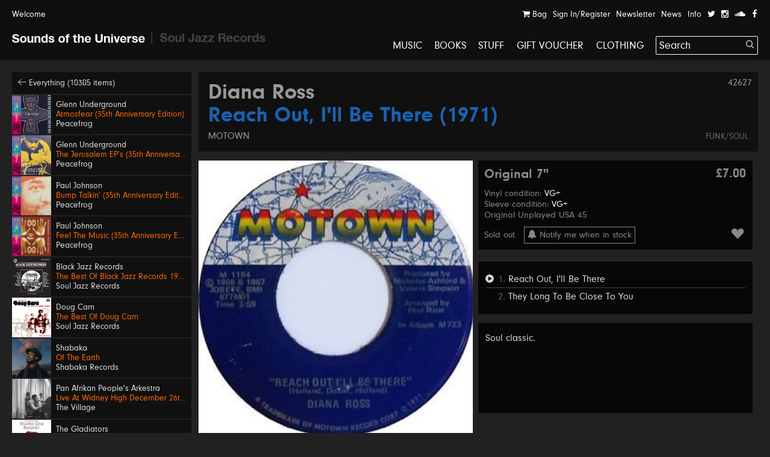

--- FILE ---
content_type: text/html; charset=UTF-8
request_url: https://soundsoftheuniverse.com/product/diana-ross-reach-out-i-ll-be-there-1971
body_size: 15773
content:
<!DOCTYPE html>
<html xmlns="http://www.w3.org/1999/xhtml" xml:lang="en" lang="en">
<head>
<title>Diana Ross – Reach Out, I'll Be There (1971) | Sounds of the Universe</title>
<meta http-equiv="Content-Type" content="text/html; charset=utf-8" />
<link rel='stylesheet' type='text/css' href='/css/main.css?27' /><meta name='viewport' content='width=device-width, initial-scale=1' /><link rel='apple-touch-icon' sizes='180x180' href='/apple-touch-icon.png'><link rel='icon' type='image/png' sizes='32x32' href='/favicon-32x32.png'><link rel='icon' type='image/png' sizes='16x16' href='/favicon-16x16.png'><link rel='manifest' href='/site.webmanifest'><meta name='keywords' content='Soul Jazz Records, Sounds of the Universe, Record Shop, London, Soho, Reggae, Jazz, Soul, Electro, House, Techno, Soundtracks, 2nd Hand, Second Hand, Studio One, Bass, Dubstep'><meta name='description' content='Soul classic.

'><meta property='og:title' content='Diana Ross – Reach Out, I'll Be There (1971) | Sounds of the Universe' /><meta property='og:type' content='website' /><meta property='og:description' content='Soul classic.

' /><meta property='og:image' content='' /><meta property='twitter:card' content='summary' /><meta property='twitter:title' content='Diana Ross – Reach Out, I'll Be There (1971) | Sounds of the Universe' /><meta property='twitter:description' content='Soul classic.

' /><meta property='twitter:image' content='' /><meta name='format-detection' content='telephone=no' /><meta name="facebook-domain-verification" content="9bu2s96rkaou3oivl2tkf64fvssbsu" /><script type='text/javascript' src='/js/jquery.js'></script><script type='text/javascript' src='/js/jquery-migrate.js'></script><script type='text/javascript' src='//maps.google.com/maps/api/js?key=AIzaSyB0ZG7Yq9Pc8jhYUQjzaF71cmIvqZ_em8w'></script><script type='text/javascript' src='/js/jquery.plugins.js'></script><script type='text/javascript' src='/js/infobox.js'></script><script type='text/javascript' src='/js/google.php'></script><script type='text/javascript' src='/js/jquery.jplayer.min.js'></script><script type='text/javascript' src='https://js.stripe.com/v3/'></script>
<script type='text/javascript'>var stripe = Stripe('pk_live_G0Kg7pJY9zlSvg4CDP7jowN7');</script>
<script type='text/javascript' src='/js/docready.js?27'></script><!-- Global site tag (gtag.js) - Google Analytics --><script async src='https://www.googletagmanager.com/gtag/js?id=G-D8EZ88K9B1'></script><script>var GA_TRACKING_ID = 'G-D8EZ88K9B1';window.dataLayer = window.dataLayer || [];function gtag(){dataLayer.push(arguments);}gtag('js', new Date());gtag('config', GA_TRACKING_ID, { 'anonymize_ip': true });</script>



</head>
<body><div id='site' class='mfw'><header><div id='audioplayer'><div class='pp'><div id='jquery_jplayer_1' class='jp-jplayer'></div><div id='jp_container_1' class='jp-audio' role='application' aria-label='media player'><div class='jp-type-single'><div class='jp-gui jp-interface'><div class='jp-controls-holder'><div class='jp-controls'><span class='jp-previous' role='button' tabindex='0'><span></span></span><span class='jp-play' role='button' tabindex='0'><span></span></span><span class='jp-next' role='button' tabindex='0'><span></span></span></div><div class='jp-progressblock'><div class='jp-time-and-details'><div class='jp-current-time' role='timer' aria-label='time'>&nbsp;</div><a href='#' class='getpage jp-details'><img class='jp-cover' src=''><span class='jp-title' aria-label='title'>&nbsp;</span></a><div class='jp-duration' role='timer' aria-label='duration'>&nbsp;</div></div><div class='jp-progress'><div class='jp-seek-bar'><div class='jp-play-bar'></div></div></div></div><div class='jp-close'><span class='jp-stop' role='button' tabindex='0'><i class='ss ss-times'></i></span></div><div class='jp-toggles'></div></div></div><div class='jp-no-solution'><span>Update Required</span>To play the media you will need to either update your browser to a recent version or update your <a href='http://get.adobe.com/flashplayer/' target='_blank'>Flash plugin</a>.</div></div></div><ul class='dn playlist'></ul></div></div><div id='header'><div class='top'><div class='pp'><a class='welcome'>Welcome</a><div class='navitabwrap fr'><ul class='accountnavi fr'><li><a href='/basket' class='showtab' data-tab='basket'><i class='ss ss-shopping-cart'></i> Bag<span class='bsk_itemcount'></span></a></li><li><a href='/account' class='showtab' data-tab='login'>Sign In/Register</a></li><li><a href='/newsletter' class='showtab' data-tab='subscribe'>Newsletter</a></li><li><a href='/news' data-tab='subscribe'>News</a></li><li><a href='/info' data-tab='subscribe'>Info</a></li><li><a href='https://twitter.com/SOTUSOHO' target='_blank'><i class='ss ss-twitter'></i></a></li><li><a href='https://www.instagram.com/sounds_of_the_universe/' target='_blank'><i class='ss ss-instagram' target='_blank'></i></a></li><li><a href='https://soundcloud.com/soul-jazz-records' target='_blank'><i class='ss ss-soundcloud' target='_blank'></i></a></li><li><a href='https://en-gb.facebook.com/pages/category/Movie---Music-Store/Sounds-of-the-Universe-159469715460/' target='_blank'><i class='ss ss-facebook'></i></a></li></ul><div id='tabcontainer'><div class='padder'></div><div class='pntrbg'></div><div class='pntr'></div><div class='tabswrap'><div class='tab tab_basket'><div class='minibasket items'>
<div class='item bsk_empty'><p>Your bag is empty</p></div></div>
<div class='basketmessages'></div><div class='total hidewhenempty group dn'>
<div class='totline'><span class='half sc b fl'>Sub Total</span><span class='half fl tar'><span class='bsk_ot'>£0.00</span></span></div><span class='ita'>Plus delivery</span><div class='totline mt'><span class='half sc b fl'>Total</span><span class='half fl tar'><span class='bsk_tot'>£0.00</span></span></div></div><div class='group mt hidewhenempty dn'>
<div class='fl h gtrl'><a href='/basket' class='button'>View Bag</a></div></div></div><div class='tab tab_login'><div class='formwrap loginformwrap'><form class='loginform' action='/login' method='post'><fieldset><h2>Sign in to your account</h2><div class='lai'><label data-regular='Email' data-invalid='Please insert a valid email address'>Email</label><input type='text' class='required email' name='email' value=''><span class='check'><i class='ss ss-check'></i></span></div><div class='lai'><label data-regular='Password' data-invalid='Enter your password'>Password</label><input type='password' class='required' name='password' value=''><span class='check'><i class='ss ss-check'></i></span></div><div class=''><span class='fl tal'><input id='remember69x' class='checkbox' type='checkbox' name='remember' value='1'><label class='cblabel' for='remember69x'><span></span>Remember me</label></span><span class='fr'><a href='#' class='forgotpass small'>Forgot Password?</a></span></div><div class='lai mt'><p class='msg'></p><input type='hidden' name='r' value='/' /><input type='hidden' name='formtype' value='header' /><button type='submit' class='submit' data-label='Sign In'>Sign In</button></div><div class='mt ctr'><h3></h3><div><a class='createaccount' href='/account'><i class='ss ss-arrow-right'></i> Create an account</a></div></div></fieldset></form></div><div class='formwrap forgotformwrap dn'><form class='forgotpasswordform' action='/' method='post'><fieldset><h2>Reset your password</h2><div class='lai'><label data-regular='Email' data-invalid='Insert the email address on your account'>Email</label><input type='text' class='email required' name='email' value=''><span class='check'><i class='ss ss-check'></i></span></div><p class='msg mt'></p><input type='hidden' name='formtype' value='header' />
<button type='submit' class='submit' data-label='Reset Password'>Reset Password</button><div class='mt'><a href='#' class='small backtologin'><i class='ss ss-arrow-left'></i> Back to log in</a></div></fieldset></form></div><div class='formwrap registrationformwrap dn'><form class='registrationform' action='/' method='post'><fieldset><h2>Create an Account</h2><div class='lai'><label data-regular='First name' data-invalid='Enter your first name'>First name</label><input type='text' class='required' name='firstname' value=''><span class='check'><i class='ss ss-check'></i></span></div><div class='lai'><label data-regular='Last name' data-invalid='Enter your last name'>Last name</label><input type='text' class='required' name='lastname' value=''><span class='check'><i class='ss ss-check'></i></span></div><div class='lai'><label data-regular='Email' data-invalid='Insert a valid email address'>Email</label><input type='text' class='email required' name='email' value=''><span class='check'><i class='ss ss-check'></i></span></div><div class='lai'><label data-regular='Password' data-invalid='Insert a password'>Password</label><input type='password' class=' required' name='password' value=''><span class='check'><i class='ss ss-check'></i></span></div><div class='lai'><label data-regular='Password again' data-invalid='Type the same password again'>Password again</label><input type='password' data-compare='password' class='again' name='passwordagain' value=''><span class='check'><i class='ss ss-check'></i></span></div><div class='lai'><input id='subscribecbenm' class='checkbox' type='checkbox' name='subscribe' value='1'> <label class='cblabel' for='subscribecbenm'><span class='underline'>Sign me up to the Sounds of the Universe and Soul Jazz Records mailing list. I’ve read your <a href="https://soundsoftheuniverse.com/info/terms-conditions" target="_blank">Terms and Conditions</a></span></label></div><div class='lai'><input id='agree8sx' class='checkbox required' type='checkbox' name='agree' value='1'> <label class='cblabel' for='agree8sx'><span class='underline'>I agree to the&nbsp;<a href="/info/terms-conditions" target="_blank">Terms & Conditions</a></span></label></div><input type='hidden' name='r' value='/' /><input type='hidden' name='formtype' value='header' /><button type='submit' class='submit' data-label='Sign Up'>Sign Up</button><a class='mt db backtologin' href='#'><i class='ss ss-arrow-left'></i> Back to log in</a><p class='msg mt'></p></fieldset></form></div></div><div class='tab tab_subscribe'><form class='subscribeform' action='/login' method='post'><fieldset><h2>Sign up to the Sounds of the Universe mailing list</h2><div class='lai'><label data-regular='Name' data-invalid='Enter your name'>Name</label><input type='text' class='required' name='name' value=''><span class='check'><i class='ss ss-check'></i></span></div><div class='lai'><label data-regular='Email' data-invalid='Please insert a valid email address'>Email</label><input type='text' class='required email' name='email' value=''><span class='check'><i class='ss ss-check'></i></span></div><div class='lai'><input id='subscribeotherlist1aav' class='checkbox required' type='checkbox' name='subscribeotherlist' value='1'> <label class='cblabel' for='subscribeotherlist1aav'><span></span>I’ve read your <a href='https://soundsoftheuniverse.com/info/terms-conditions' style='text-decoration: underline'>Terms and Conditions</a>, sign me up to the Sounds of the Universe and Soul Jazz Records mailing list</label></div><div class='lai mt'><p class='msg'></p><input type='hidden' name='r' value='/' /><input type='hidden' name='list' value='sotu' /><input type='hidden' name='formtype' value='header' /><button type='submit' class='submit' data-label='Submit'>Submit</button></div></fieldset></form></div></div></div></div></div></div><div id='logo' class='pml'><a class='logo sotu active getpage' href='https://soundsoftheuniverse.com'><i class='ss ss-sotu'></i></a><span class='logo divider'><i class='ss ss-logo-divider'></i></span><a class='logo sjr' href='/sjr'><i class='ss ss-sjr'></i></a></div><a href='#' id='burger' class='burger mobnavi'><i class='ss ss-navicon ss-lg'></i></a><a href='/basket' class='mobnavi up c_o'><i class='ss ss-shopping-cart ss-lg'></i> <span class='bsk_itemcount'></span></a><nav id='mainnavi' data-level='1' class='fr'><ul><li class='uc'><a class='getpage' href='/browse/c-music/y-/o-all/b-1/v-grid/s-hide'>Music</a></li><li class='uc'><a class='getpage' href='/browse/c-books'>Books</a></li><li class='uc'><a class='getpage' href='/browse/c-merchandise'>Stuff</a></li><li class='uc'><a class='getpage' href='/gift-voucher'>Gift Voucher</a></li><li class='uc mobonly'><a class='getpage' href='/news'>News</a></li><li class='uc mobonly'><a class='getpage' href='/info'>Info</a></li><li class='uc mobonly'><a class='getpage' href='/account'>Sign In/Register</a></li><li class='uc'><a href='/browse/c-clothing/y-/o-all/b-1/v-grid/s-hide'>Clothing</a></li><li id='searchwrap'><form class='' action='/search/' id='searchform' method='get'><fieldset><input type='text' name='q' value='Search' data-site='sotu' placeholder='Search...' id='search' autocomplete='off' /><button class='on-input'><i class='ss ss-search'></i></button></fieldset></form><div id='searchresults'></div></li></li></ul></nav></div></header><div class='hpush'></div><div id='mobilesearch'><form class='mobilesearch' action='/search/' method='get'><fieldset><div class='input-with-button'><input type='text' name='q' value='' placeholder='Search' data-site='sotu' id='searchmobile' autocomplete='off' /><button><i class='ss ss-search'></i></button></div></fieldset></form></div><div class='include'><section>
<div class='blk pp'><div class='sidebar'><div class='relh backto bg_k'><a class='getpage' href='/browse/d-all/y-/o-p.releasedate, p.title/b-1/b-4/s-1'><i class='ss ss-arrow-left'></i> Everything (10305 items)</a></div><a class='relh getpage' href='/product/atmosfear-35th-anniversary-edition'><div class='info'><div class='sleeve box'><img class='wide' src='/img/MkJla2ZrM1dBRndsU2s5dFc5VXNIdz09/27722859-eaa8-2faf-4275-c52d6c0c4816.jpg' alt='' /></div><div class='pad'><span class='artist' data-url='/browse/a-Glenn+Underground'>Glenn Underground</span><span class='title c_o' data-url='/product/atmosfear-35th-anniversary-edition'>Atmosfear (35th Anniversary Edition)</span><span class='label' data-url='/browse/l-Peacefrog'>Peacefrog</span></div></div></a><a class='relh getpage' href='/product/the-jerusalem-eps-35th-anniversary-edition'><div class='info'><div class='sleeve box'><img class='wide' src='/img/TnFyeUxaUlFLZFozdDNrQVgvbDBoZz09/12a5bda9-5e21-0aca-5fe3-c545047784e5.jpg' alt='' /></div><div class='pad'><span class='artist' data-url='/browse/a-Glenn+Underground'>Glenn Underground</span><span class='title c_o' data-url='/product/the-jerusalem-eps-35th-anniversary-edition'>The Jerusalem EP’s (35th Anniversary Edition)</span><span class='label' data-url='/browse/l-Peacefrog'>Peacefrog</span></div></div></a><a class='relh getpage' href='/product/bump-talkin-35th-anniversary-edition'><div class='info'><div class='sleeve box'><img class='wide' src='/img/QTFIRnJvSHd1MkVmWXdlcWg2Mi81QT09/fbb80bab-bd2a-8a87-db2c-2f313d34bd32.jpg' alt='' /></div><div class='pad'><span class='artist' data-url='/browse/a-Paul+Johnson'>Paul Johnson</span><span class='title c_o' data-url='/product/bump-talkin-35th-anniversary-edition'>Bump Talkin’ (35th Anniversary Edition)</span><span class='label' data-url='/browse/l-Peacefrog'>Peacefrog</span></div></div></a><a class='relh getpage' href='/product/feel-the-music-35th-anniversary-edition'><div class='info'><div class='sleeve box'><img class='wide' src='/img/Y05FaVZKMUxhOTNGTDJ4MlVjdE5qQT09/63ab6d90-6e2c-872f-7cb5-6c3d572b9874.jpg' alt='' /></div><div class='pad'><span class='artist' data-url='/browse/a-Paul+Johnson'>Paul Johnson</span><span class='title c_o' data-url='/product/feel-the-music-35th-anniversary-edition'>Feel The Music (35th Anniversary Edition)</span><span class='label' data-url='/browse/l-Peacefrog'>Peacefrog</span></div></div></a><a class='relh getpage' href='/product/the-best-of-black-jazz-records'><div class='info'><div class='sleeve box'><img class='wide' src='/img/MlZzdkJSMGl2bHFTY01IY01ValJydz09/sjr-lp592-black-jazz-sleeve.jpg' alt='' /></div><div class='pad'><span class='artist' data-url='/browse/a-Black+Jazz+Records'>Black Jazz Records</span><span class='title c_o' data-url='/product/the-best-of-black-jazz-records'>The Best Of Black Jazz Records 1971-75</span><span class='label' data-url='/browse/l-Soul+Jazz+Records'>Soul Jazz Records</span></div></div></a><a class='relh getpage' href='/product/the-best-of-doug-carn'><div class='info'><div class='sleeve box'><img class='wide' src='/img/UHhTRk8vY2ZwRk11Sm15N3VBbHQrUT09/sjr-lp593-doug-carn-sleeve.jpg' alt='' /></div><div class='pad'><span class='artist' data-url='/browse/a-Doug+Carn'>Doug Carn</span><span class='title c_o' data-url='/product/the-best-of-doug-carn'>The Best Of Doug Carn</span><span class='label' data-url='/browse/l-Soul+Jazz+Records'>Soul Jazz Records</span></div></div></a><a class='relh getpage' href='/product/of-the-earth'><div class='info'><div class='sleeve box'><img class='wide' src='/img/MXo1MUlUbGlpMkwxT1E4TU1JT1VKdz09/sr001-packshot-1400px.jpg' alt='' /></div><div class='pad'><span class='artist' data-url='/browse/a-Shabaka'>Shabaka</span><span class='title c_o' data-url='/product/of-the-earth'>Of The Earth</span><span class='label' data-url='/browse/l-Shabaka+Records'>Shabaka Records</span></div></div></a><a class='relh getpage' href='/product/live-at-widney-high-december-26th-1971'><div class='info'><div class='sleeve box'><img class='wide' src='/img/MXdOSW9RWVgxMUtuS0xjVllCMUpDdz09/a0637288844-10.jpg' alt='' /></div><div class='pad'><span class='artist' data-url='/browse/a-Pan+Afrikan+People%27s+Arkestra'>Pan Afrikan People's Arkestra</span><span class='title c_o' data-url='/product/live-at-widney-high-december-26th-1971'>Live At Widney High December 26th, 1971</span><span class='label' data-url='/browse/l-The+Village'>The Village</span></div></div></a><a class='relh getpage' href='/product/bongo-red'><div class='info'><div class='sleeve box'><img class='wide' src='/img/Z3NkNXR0NWRKRjhBcGlzc3k1Rmd2dz09/sjr-581-7-the-gladiators-single-low-res.jpg' alt='' /></div><div class='pad'><span class='artist' data-url='/browse/a-The+Gladiators'>The Gladiators</span><span class='title c_o' data-url='/product/bongo-red'>Bongo Red / Version</span><span class='label' data-url='/browse/l-Soul+Jazz+Records'>Soul Jazz Records</span></div></div></a><a class='relh getpage' href='/product/600-dynamite-ska-soul-rocksteady-funk-and-dub-in-jamaica_2'><div class='info'><div class='sleeve box'><img class='wide' src='/img/TjBnTStZMENGei9lOUQrci80cEorUT09/600-dynamite-lp-2025.jpeg' alt='' /></div><div class='pad'><span class='artist' data-url='/browse/a-600%25+Dynamite'>600% Dynamite</span><span class='title c_o' data-url='/product/600-dynamite-ska-soul-rocksteady-funk-and-dub-in-jamaica_2'>Ska, Soul, Rocksteady, Funk and Dub in Jamaica NEW EDITION 2026</span><span class='label' data-url='/browse/l-Soul+Jazz+Records'>Soul Jazz Records</span></div></div></a><a class='relh getpage' href='/product/gal-costa'><div class='info'><div class='sleeve box'><img class='wide' src='/img/SFBGS3dvQlRpNUhnMmp3MXJOMFppdz09/image.png' alt='' /></div><div class='pad'><span class='artist' data-url='/browse/a-Gal+Costa'>Gal Costa</span><span class='title c_o' data-url='/product/gal-costa'>Gal Costa</span><span class='label' data-url='/browse/l-Vampisoul'>Vampisoul</span></div></div></a><a class='relh getpage' href='/product/get-up-and-get-it-keep-on-dancing'><div class='info'><div class='sleeve box'><img class='wide' src='/img/Q2tXaVBMRTdyT053b2lDMzNkT0M5QT09/sjr-580-7-jackie-mittoo-single.jpg' alt='' /></div><div class='pad'><span class='artist' data-url='/browse/a-Jackie+Mittoo'>Jackie Mittoo</span><span class='title c_o' data-url='/product/get-up-and-get-it-keep-on-dancing'>Get Up and Get It / Keep On Dancing</span><span class='label' data-url='/browse/l-Soul+Jazz+Records'>Soul Jazz Records</span></div></div></a><a class='relh getpage' href='/product/siccar-point'><div class='info'><div class='sleeve box'><img class='wide' src='/img/NktaKzFmdkZXbzl0VUQ1TFZ1VXNPUT09/unnamed.jpg' alt='' /></div><div class='pad'><span class='artist' data-url='/browse/a-Intertoto'>Intertoto</span><span class='title c_o' data-url='/product/siccar-point'>Siccar Point</span><span class='label' data-url='/browse/l-What+About+Never'>What About Never</span></div></div></a><a class='relh getpage' href='/product/theres-a-chance-for-me-trying-times'><div class='info'><div class='sleeve box'><img class='wide' src='/img/TVlLZXQ0Vkk4OHh4a2FDMG03VyttQT09/sjr-579-7-jerry-jones-single.jpg' alt='' /></div><div class='pad'><span class='artist' data-url='/browse/a-Jerry+Jones'>Jerry Jones</span><span class='title c_o' data-url='/product/theres-a-chance-for-me-trying-times'>There's A Chance For Me / Trying Times</span><span class='label' data-url='/browse/l-Soul+Jazz+Records'>Soul Jazz Records</span></div></div></a><a class='relh getpage' href='/product/no-comment'><div class='info'><div class='sleeve box'><img class='wide' src='/img/RVNYMjZCaytyZERHVldCTktNVFZMQT09/a1845201681-10.jpg' alt='' /></div><div class='pad'><span class='artist' data-url='/browse/a-KNEECAP'>KNEECAP</span><span class='title c_o' data-url='/product/no-comment'>No Comment **BANKSY ART**</span><span class='label' data-url='/browse/l-Heavenly+Recordings'>Heavenly Recordings</span></div></div></a><a class='relh getpage' href='/product/swing-easy-ringo-rock_3'><div class='info'><div class='sleeve box'><img class='wide' src='/img/eTlnY2lHNm9MVTdEckZJVnNRSzVzZz09/sjr-578-7-soul-vendors-single.jpg' alt='' /></div><div class='pad'><span class='artist' data-url='/browse/a-The+Soul+Vendors'>The Soul Vendors</span><span class='title c_o' data-url='/product/swing-easy-ringo-rock_3'>Swing Easy / Ringo Rock</span><span class='label' data-url='/browse/l-Soul+Jazz+Records'>Soul Jazz Records</span></div></div></a><a class='relh getpage' href='/product/lo-borges'><div class='info'><div class='sleeve box'><img class='tall' src='/img/M0hzZVVEaEhFS2o5REZuUkk3TDhVUT09/r-2917776-1367415614-9286.jpg' alt='' /></div><div class='pad'><span class='artist' data-url='/browse/a-Lo+Borges'>Lo Borges</span><span class='title c_o' data-url='/product/lo-borges'>Lo Borges</span><span class='label' data-url='/browse/l-Vampisoul'>Vampisoul</span></div></div></a><a class='relh getpage' href='/product/junglist-'><div class='info'><div class='sleeve box'><img class='wide' src='/img/YUUyaTdNUjRWeWxnbFBvZ1JkcEE2UT09/sjr-lp588-junglist-sleeve.jpeg' alt='' /></div><div class='pad'><span class='artist' data-url='/browse/a-Junglist%21'>Junglist!</span><span class='title c_o' data-url='/product/junglist-'>Old Skool Ragga, D&B, Jungle 1993-95</span><span class='label' data-url='/browse/l-Soul+Jazz+Records'>Soul Jazz Records</span></div></div></a><a class='relh getpage' href='/product/analog-stories-vol-5'><div class='info'><div class='sleeve box'><img class='wide' src='/img/UVJydnVpMUUzekxWOW54NjBxQkFzUT09/a3877161020-10.jpg' alt='' /></div><div class='pad'><span class='artist' data-url='/browse/a-Abacus'>Abacus</span><span class='title c_o' data-url='/product/analog-stories-vol-5'>Analog Stories Vol. 5</span><span class='label' data-url='/browse/l-Phonogramme'>Phonogramme</span></div></div></a><a class='relh getpage' href='/product/ramble-in-the-rainbow'><div class='info'><div class='sleeve box'><img class='wide' src='/img/ZnlxRmpwVURpbDFDN2RabjQvNXNHUT09/a4270105658-10.jpg' alt='' /></div><div class='pad'><span class='artist' data-url='/browse/a-TAMTAM'>TAMTAM</span><span class='title c_o' data-url='/product/ramble-in-the-rainbow'>Ramble In The Rainbow</span><span class='label' data-url='/browse/l-Peoples+Potential+Unlimited'>Peoples Potential Unlimited</span></div></div></a><a class='relh getpage' href='/product/african-skies'><div class='info'><div class='sleeve box'><img class='wide' src='/img/OEdjVGJKc2VXa0NsdUdtbmRkdCtvUT09/kelan-phil-cohran-legacy-african-skies-artwork.jpg' alt='' /></div><div class='pad'><span class='artist' data-url='/browse/a-Kelan+Phil+Cohran+%26+Legacy'>Kelan Phil Cohran & Legacy</span><span class='title c_o' data-url='/product/african-skies'>African Skies</span><span class='label' data-url='/browse/l-Listening+Position'>Listening Position</span></div></div></a><a class='relh getpage' href='/product/arirang'><div class='info'><div class='sleeve box'><img class='wide' src='/img/dmdlK3RnRnIzMkxObmZtbFN1L3lnUT09/3nffe6fxmjdg1.jpeg' alt='' /></div><div class='pad'><span class='artist' data-url='/browse/a-BTS'>BTS</span><span class='title c_o' data-url='/product/arirang'>ARIRANG</span><span class='label' data-url='/browse/l-Interscope'>Interscope</span></div></div></a><a class='relh getpage' href='/product/kiss-all-the-time-disco-occasionally'><div class='info'><div class='sleeve box'><img class='wide' src='/img/ZFdoZnVIY1lSNlRqWTZVMVN3L3RTdz09/uk-indie-retail-exclusive-lp-black-with-1-poster.jpg' alt='' /></div><div class='pad'><span class='artist' data-url='/browse/a-Harry+Styles'>Harry Styles</span><span class='title c_o' data-url='/product/kiss-all-the-time-disco-occasionally'>Kiss All The Time. Disco, Occasionally</span><span class='label' data-url='/browse/l-Sony'>Sony</span></div></div></a><a class='relh getpage' href='/product/number-ones'><div class='info'><div class='sleeve box'><img class='wide' src='/img/TjJsb1A0UlE3bmM1YzdkTjY1SUVRZz09/0001.jpg' alt='' /></div><div class='pad'><span class='artist' data-url='/browse/a-Michael+Jackson'>Michael Jackson</span><span class='title c_o' data-url='/product/number-ones'>Number Ones</span><span class='label' data-url='/browse/l-Sony'>Sony</span></div></div></a><a class='relh getpage' href='/product/stranger-things-5-netflix-soundtrack'><div class='info'><div class='sleeve box'><img class='wide' src='/img/YkxZWkxRRXZhTGYyK1VYeWJaTUg3Zz09/screen-shot-2026-01-15-at-18-48-20.png' alt='' /></div><div class='pad'><span class='artist' data-url='/browse/a-'></span><span class='title c_o' data-url='/product/stranger-things-5-netflix-soundtrack'>Stranger Things 5 (Netflix Soundtrack)</span><span class='c_w subtitle'>Various Artists</span><span class='label' data-url='/browse/l-Sony'>Sony</span></div></div></a><a class='relh getpage' href='/product/escape-roots-deadly-leff-the-gun'><div class='info'><div class='sleeve box'><img class='tall' src='/img/Q3lYN2YvRE9SV3kwMnJHTUhranZFdz09/deadly-leff-the-gun-escape-roots.jpg' alt='' /></div><div class='pad'><span class='artist' data-url='/browse/a-Yeza%2C+Blackout+JA%2C+Parly+B+%26+Escape+Roots'>Yeza, Blackout JA, Parly B & Escape Roots</span><span class='title c_o' data-url='/product/escape-roots-deadly-leff-the-gun'>Deadly / Leff The Gun</span><span class='label' data-url='/browse/l-SUPERCHIP'>SUPERCHIP</span></div></div></a><a class='relh getpage' href='/product/drift-away'><div class='info'><div class='sleeve box'><img class='wide' src='/img/OGdVUlJzdFhGaEtTbGw0akdtZUcrUT09/img-2258.jpeg' alt='' /></div><div class='pad'><span class='artist' data-url='/browse/a-Prince+Alla'>Prince Alla</span><span class='title c_o' data-url='/product/drift-away'>Drift Away</span><span class='label' data-url='/browse/l-Time+To+Roots'>Time To Roots</span></div></div></a><a class='relh getpage' href='/product/susan-cadogan-fever'><div class='info'><div class='sleeve box'><img class='wide' src='/img/MEZKYkU5ZDJSN1c3UGppekpOdHM0Zz09/img-2251.jpeg' alt='' /></div><div class='pad'><span class='artist' data-url='/browse/a-Susan+Cadogan'>Susan Cadogan</span><span class='title c_o' data-url='/product/susan-cadogan-fever'>Fever</span><span class='label' data-url='/browse/l-Harlem+Shuffle'>Harlem Shuffle</span></div></div></a><a class='relh getpage' href='/product/mommy-pot-pon-fire'><div class='info'><div class='sleeve box'><img class='wide' src='/img/cVEyaVRsSXpDM1h6QjdPWmFCMzdMQT09/img-2253.jpeg' alt='' /></div><div class='pad'><span class='artist' data-url='/browse/a-Mudies+ALL+Stars+with+Freddie+McKay'>Mudies ALL Stars with Freddie McKay</span><span class='title c_o' data-url='/product/mommy-pot-pon-fire'>Mommy Pot Pon Fire</span><span class='label' data-url='/browse/l-Moodisc+Records'>Moodisc Records</span></div></div></a><a class='relh getpage' href='/product/phyllis-dillon-perfidia-love-the-one-you-re-with-remix'><div class='info'><div class='sleeve box'><img class='wide' src='/img/VjJIc0E4K0Nyck1mVVpCK2t5ZzN4dz09/perfidia-love-the-one-you-re-with-remix-phyllis-dillon.jpg' alt='' /></div><div class='pad'><span class='artist' data-url='/browse/a-Phyllis+Dillon'>Phyllis Dillon</span><span class='title c_o' data-url='/product/phyllis-dillon-perfidia-love-the-one-you-re-with-remix'>Perfidia / Love The One You’re With Remix</span><span class='label' data-url='/browse/l-Dutchess'>Dutchess</span></div></div></a><a class='relh getpage' href='/product/wends-roots-gal-party-rootsman-riddim'><div class='info'><div class='sleeve box'><img class='tall' src='/img/TXFxbEFtSC8zYW50UkxkVElKV3VDQT09/roots-gal-party-rootsman-riddim-wends.jpg' alt='' /></div><div class='pad'><span class='artist' data-url='/browse/a-Wends'>Wends</span><span class='title c_o' data-url='/product/wends-roots-gal-party-rootsman-riddim'>Roots Gal Party / Rootsman Riddim</span><span class='label' data-url='/browse/l-SUPERCHIP'>SUPERCHIP</span></div></div></a><a class='relh getpage' href='/product/stop-your-crying-remix'><div class='info'><div class='sleeve box'><img class='wide' src='/img/OWZmK09nSWpoTmxQVnhHVHdpdUdwZz09/img-2255.jpeg' alt='' /></div><div class='pad'><span class='artist' data-url='/browse/a-Mudies+All+Stars+with+Don+Peart'>Mudies All Stars with Don Peart</span><span class='title c_o' data-url='/product/stop-your-crying-remix'>Stop Your Crying</span><span class='label' data-url='/browse/l-Moodisc+Records'>Moodisc Records</span></div></div></a><a class='relh getpage' href='/product/the-first-time-i-saw-your-face'><div class='info'><div class='sleeve box'><img class='wide' src='/img/SytMVURyL0UzbFBwNWkzVlFWK3k3QT09/img-2252.jpeg' alt='' /></div><div class='pad'><span class='artist' data-url='/browse/a-Marcia+Griffiths'>Marcia Griffiths</span><span class='title c_o' data-url='/product/the-first-time-i-saw-your-face'>The First Time I Saw Your Face</span><span class='label' data-url='/browse/l-Harlem+Shuffle'>Harlem Shuffle</span></div></div></a><a class='relh getpage' href='/product/stonewall-jackson-2-war'><div class='info'><div class='sleeve box'><img class='tall' src='/img/blhNUjNOVVNzN080NU02UXZnYTdndz09/war-stonewall-jackson-2.jpg' alt='' /></div><div class='pad'><span class='artist' data-url='/browse/a-Stonewall+Jackson'>Stonewall Jackson</span><span class='title c_o' data-url='/product/stonewall-jackson-2-war'>War</span><span class='label' data-url='/browse/l-Roof+International'>Roof International</span></div></div></a><a class='relh getpage' href='/product/yt-weapon-of-choice-weapon-of-dub'><div class='info'><div class='sleeve box'><img class='tall' src='/img/K3ZRSkxVeHFTZHlUMW1Pb0NweHhPUT09/weapon-of-choice-weapon-of-dub-yt.jpg' alt='' /></div><div class='pad'><span class='artist' data-url='/browse/a-YT'>YT</span><span class='title c_o' data-url='/product/yt-weapon-of-choice-weapon-of-dub'>Weapon Of Choice / Weapon Of Dub</span><span class='label' data-url='/browse/l-SUPERCHIP'>SUPERCHIP</span></div></div></a></div><div class='fullprod'><div class='prodtitle'><span class='admin-id'>42627</span><h1><a href='/browse/a-Diana+Ross' class='getpage'>Diana Ross</a> <span class='c_b'>Reach Out, I'll Be There (1971)</span></h1> <a class='label getpage' href='/browse/l-Motown'>Motown</a><div class='categories'><a class='getpage' href='/browse/c-funk-soul'>Funk/Soul</a></div></div><div class='sleeve mtb'><div class='imagecol'><img src='/img/QWdBYkh5dHNhV0hzbDlrcVg3RFdNUT09/reach-out-i-ll-be-there-1971-diana-ross.jpg' width='300' height='300' title='' alt='' /></div></div><div class='prodinfo mtb'><div class='bg_k'><ul class="formats"><li><div class='h'><span class='formattitle grey'>Original 7"</span><span class='toolrr price grey'>£7.00</span></div><div class='h conditions'><span class='condcodes'>Vinyl condition: <span>VG+</span></span><span class='condcodes'>Sleeve condition: <span>VG+</span></span><span class='condnote'>Original Unplayed USA 45</span></div><div class='h'><span class='frmtinfo'>Sold out</span><span class='addwish'><a href='#' class='remind grey' data-id='48259' style='display:inline-block;font-size:15px;padding:0 5px;border:1px solid #888;margin-right:0;margin-left:15px;'><i class='ss ss-bell'></i> Notify me when in stock</a> <a href='#' class='wish toolr grey' data-id='48259'><i class='ss ss-heart'></i></a> </span></div><div class='frmtmsg'></div></li></ul></div><div class='bg_k mtb pad'><ul class="dn playlist"><li><span data-url="https://soundsoftheuniverse.com/audio/previews/273000/272386.mp3" data-trackid="272386">Diana Ross – Reach Out, I'll Be There</span></li></ul><ul class="tracks"><li><a href="https://soundsoftheuniverse.com/audio/previews/273000/272386.mp3" data-producturl="/product/diana-ross-reach-out-i-ll-be-there-1971" data-tracktitle="Reach Out, I'll Be There" data-trackid="272386" data-cover="/img/QWdBYkh5dHNhV0hzbDlrcVg3RFdNUT09/reach-out-i-ll-be-there-1971-diana-ross.jpg" class="play audio tooll audio_272386"></a><span class="trkpos">1.</span> Reach Out, I'll Be There</li><li><span class='transparent'><i class='tooll ss ss-play-circle'></i></span><span class="trkpos">2.</span> They Long To Be Close To You</li></ul></div><div class='bg_k mtb pad'><p>Soul classic.</p>
<p><br></p><br>
<p><br></p></div></div><div class='blk-double h'><div class='sliderc ov'><div class='padj'><div class='bar cb'><h2 class='fl'>Other Releases by Diana Ross</h2><div class='slidernav'><div class='arrw_l'><a href='#' class='snavi left slide_1 active'><i class='ss ss-chevron-left'></i></a></div><div class='dots'><a href='#' class='snavi dot slide_1 active'><i class='ss ss-circle'></i></a><a href='#' class='snavi dot slide_1 active'><i class='ss ss-circle'></i></a><a href='#' class='snavi dot slide_1 active'><i class='ss ss-circle'></i></a></div><div class='arrw_r'><a href='#' class='snavi right slide_1 active'><i class='ss ss-chevron-right'></i></a></div></div></div></div><div class='h ov sliderwrap'><div class="product col fl mbg"><div class="productinner"><div class="sqr bg_k"><a href='/product/diana' class='getpage'><img class='tall' src='/img/NTAwSkUyakw3UUNBQ0l3d2pLMjBudz09/81zc66f5gfl-sl1400-ezgif-com-webp-to-jpg-converter.jpg' alt='' /></a></div><div class="pad bg_k"><a href="/browse/a-Diana+Ross" class="getpage artist b">Diana Ross</a><a href="/product/diana" class="c_b title getpage">Diana</a><a href="/browse/l-Universal" class="label getpage">Universal</a><div class="bottom"><div class="description">Diana Ross’s eleventh studio album spawned three hit singles, including the number-one ‘Upside Down’. A masterpiece of disco and pop and a dazzling...</div><div class="categories"><a class="getpage" href="/browse/c-funk-soul">Funk/Soul</a> <a class="getpage" href="/browse/c-disco">Disco</a> </div></div><ul class="dn playlist"></ul><ul class="tracks"><li> <a href="/product/diana" class="c_b getpage sml"><i class="ss ss-arrow-right"></i> View full info and tracklisting</a></li></ul><ul class="formats"><li><div class='h'><span class='formattitle sml'>New LP (Coloured Vinyl) <span class='catno'>7560248</span></span><span class='toolrr price'>£31.99</span></div><div class='h conditions'><span class='condnote'>Clear coloured vinyl.</span></div><div class='h'><span class='frmtinfo'>In stock</span><span class='addwish'><a href='#' class='add btnsolid bg_b toolrr' data-id='121199' data-qty='1'>Add to Bag</a> <a href='#' class='wish toolr' data-id='121199'><i class='ss ss-heart'></i></a> </span></div><div class='frmtmsg'></div></li></ul><div class="prodmsg"></div></div></div></div><div class="product col fl mbg"><div class="productinner"><div class="sqr bg_k"><a href='/product/diana-ross-all-of-my-life_2' class='getpage'><img style='margin-left:0%' class='wide' src='/img/UWVUMDZOaVU4Y2x6MGR2RWRoem5RQT09/all-of-my-life-diana-ross.jpg' alt='' /></a></div><div class="pad bg_k"><a href="/browse/a-Diana+Ross" class="getpage artist b">Diana Ross</a><a href="/product/diana-ross-all-of-my-life_2" class="c_b title getpage">All Of My Life</a><a href="/browse/l-Tamla+Motown" class="label getpage">Tamla Motown</a><div class="bottom"><div class="description"></div><div class="categories"><a class="getpage" href="/browse/c-funk-soul">Funk/Soul</a> </div></div><ul class="dn playlist"></ul><ul class="tracks"><li> <a href="/product/diana-ross-all-of-my-life_2" class="c_b getpage sml"><i class="ss ss-arrow-right"></i> View full info and tracklisting</a></li></ul><ul class="formats"><li><div class='h'><span class='formattitle'>Original 7" <span class='catno'>TMG 880</span></span><span class='toolrr price'>£5.00</span></div><div class='h conditions'><span class='condcodes'>Vinyl condition: <span>VG+</span></span><span class='condcodes'>Sleeve condition: <span>VG+</span></span><span class='condnote'>Original Pre-Owned Out-of-Print UK Vinyl</span></div><div class='h'><span class='frmtinfo'>In stock</span><span class='addwish'><a href='#' class='add btnsolid bg_b toolrr' data-id='127777' data-qty='1'>Add to Bag</a> <a href='#' class='wish toolr' data-id='127777'><i class='ss ss-heart'></i></a> </span></div><div class='frmtmsg'></div></li></ul><div class="prodmsg"></div></div></div></div><div class="product col fl mbg"><div class="productinner"><div class="sqr bg_k"><a href='/product/diana-ross-all-of-my-life' class='getpage'><img style='margin-left:0%' class='wide' src='/img/SDJqVU1jcFM1QjdnWmUxTjlLdW1yZz09/all-of-my-life-diana-ross.jpg' alt='' /></a></div><div class="pad bg_k"><a href="/browse/a-Diana+Ross" class="getpage artist b">Diana Ross</a><a href="/product/diana-ross-all-of-my-life" class="c_b title getpage">All Of My Life</a><a href="/browse/l-Tamla+Motown" class="label getpage">Tamla Motown</a><div class="bottom"><div class="description"></div><div class="categories"><a class="getpage" href="/browse/c-funk-soul">Funk/Soul</a> </div></div><ul class="dn playlist"></ul><ul class="tracks"><li> <a href="/product/diana-ross-all-of-my-life" class="c_b getpage sml"><i class="ss ss-arrow-right"></i> View full info and tracklisting</a></li></ul><ul class="formats"><li><div class='h'><span class='formattitle'>Original 7" <span class='catno'>TMG 880</span></span><span class='toolrr price'>£5.00</span></div><div class='h conditions'><span class='condcodes'>Vinyl condition: <span>VG+</span></span><span class='condcodes'>Sleeve condition: <span>VG+</span></span><span class='condnote'>Original Pre-owned Out-of-Print 45</span></div><div class='h'><span class='frmtinfo'>In stock</span><span class='addwish'><a href='#' class='add btnsolid bg_b toolrr' data-id='127683' data-qty='1'>Add to Bag</a> <a href='#' class='wish toolr' data-id='127683'><i class='ss ss-heart'></i></a> </span></div><div class='frmtmsg'></div></li></ul><div class="prodmsg"></div></div></div></div><div class="product col fl mbg"><div class="productinner"><div class="sqr bg_k"><a href='/product/diana-ross-chain-reaction-special-dance-remix' class='getpage'><img class='tall' src='/img/ZWp2eFRSSXlhWlhuVkppdnN3MmtxZz09/chain-reaction-special-dance-remix-diana-ross.jpg' alt='' /></a></div><div class="pad bg_k"><a href="/browse/a-Diana+Ross" class="getpage artist b">Diana Ross</a><a href="/product/diana-ross-chain-reaction-special-dance-remix" class="c_b title getpage">Chain Reaction (Special Dance Remix)</a><a href="/browse/l-RCA+Victor" class="label getpage">RCA Victor</a><div class="bottom"><div class="description"></div><div class="categories"><a class="getpage" href="/browse/c-disco">Disco</a> </div></div><ul class="dn playlist"></ul><ul class="tracks"><li> <a href="/product/diana-ross-chain-reaction-special-dance-remix" class="c_b getpage sml"><i class="ss ss-arrow-right"></i> View full info and tracklisting</a></li></ul><ul class="formats"><li><div class='h'><span class='formattitle'>Original 12" <span class='catno'>PD-14267</span></span><span class='toolrr price'>£6.00</span></div><div class='h conditions'><span class='condcodes'>Vinyl condition: <span>VG+</span></span><span class='condcodes'>Sleeve condition: <span>VG-</span></span><span class='condnote'>Pre-Owned Original USA 12", large cutout to corner</span></div><div class='h'><span class='frmtinfo'>In stock</span><span class='addwish'><a href='#' class='add btnsolid bg_b toolrr' data-id='108009' data-qty='1'>Add to Bag</a> <a href='#' class='wish toolr' data-id='108009'><i class='ss ss-heart'></i></a> </span></div><div class='frmtmsg'></div></li></ul><div class="prodmsg"></div></div></div></div><div class="product col fl mbg"><div class="productinner"><div class="sqr bg_k"><a href='/product/diana-ross-secrets-of-a-sparrow-memoirs' class='getpage'><img style='margin-left:17.285714285714%' class='wide' src='/img/aHhPcjNPRFoycGdHM0laMUc4WUFGZz09/secrets-of-a-sparrow-memoirs-diana-ross.jpg' alt='' /></a></div><div class="pad bg_k"><a href="/browse/a-Diana+Ross" class="getpage artist b">Diana Ross</a><a href="/product/diana-ross-secrets-of-a-sparrow-memoirs" class="c_b title getpage">Secrets of a Sparrow - Memoirs</a><a href="/browse/l-Headline+Book+Publishing" class="label getpage">Headline Book Publishing</a><div class="bottom"><div class="description">The lady tells all. w/ great pics. </div><div class="categories"><a class="getpage" href="/browse/c-books">Books</a> <a class="getpage" href="/browse/c-funk-soul">Funk/Soul</a> </div></div><ul class="dn playlist"></ul><ul class="tracks"><li> <a href="/product/diana-ross-secrets-of-a-sparrow-memoirs" class="c_b getpage sml"><i class="ss ss-arrow-right"></i> View full info and tracklisting</a></li></ul><ul class="formats"><li><div class='h'><span class='formattitle sml'>Original Book (1.3kg)</span><span class='toolrr price'>£20.00</span></div><div class='h conditions'><span class='condnote'>Original Pre-Owned Out-of-Print Hardback book  in good condition</span></div><div class='h'><span class='frmtinfo'>In stock</span><span class='addwish'><a href='#' class='add btnsolid bg_b toolrr' data-id='32161' data-qty='1'>Add to Bag</a> <a href='#' class='wish toolr' data-id='32161'><i class='ss ss-heart'></i></a> </span></div><div class='frmtmsg'></div></li></ul><div class="prodmsg"></div></div></div></div></div><div class='obst lft'></div><div class='obst rgt'></div></div></div><div class='blk-double h'><div class='sliderc ov'><div class='padj'><div class='bar cg'><h2 class='fl'>Other Releases on Motown</h2><div class='slidernav'><div class='arrw_l'><a href='#' class='snavi left slide_1 active'><i class='ss ss-chevron-left'></i></a></div><div class='dots'><a href='#' class='snavi dot slide_1 active'><i class='ss ss-circle'></i></a><a href='#' class='snavi dot slide_1 active'><i class='ss ss-circle'></i></a><a href='#' class='snavi dot slide_1 active'><i class='ss ss-circle'></i></a></div><div class='arrw_r'><a href='#' class='snavi right slide_1 active'><i class='ss ss-chevron-right'></i></a></div></div></div></div><div class='h ov sliderwrap'><div class="product col fl mbg"><div class="productinner"><div class="sqr bg_k"><a href='/product/lionel-richie-all-night-long-all-night_2' class='getpage'><img style='margin-left:0%' class='wide' src='/img/RjN5Tnp4S0QveXd1T2U0ZXdoUVo4Zz09/all-night-long-all-night-lionel-richie.jpg' alt='' /></a></div><div class="pad bg_k"><a href="/browse/a-Lionel+Richie" class="getpage artist b">Lionel Richie</a><a href="/product/lionel-richie-all-night-long-all-night_2" class="c_g title getpage">All Night Long (All Night)</a><a href="/browse/l-Motown" class="label getpage">Motown</a><div class="bottom"><div class="description"></div><div class="categories"><a class="getpage" href="/browse/c-pop">Pop</a> </div></div><ul class="dn playlist"></ul><ul class="tracks"><li> <a href="/product/lionel-richie-all-night-long-all-night_2" class="c_g getpage sml"><i class="ss ss-arrow-right"></i> View full info and tracklisting</a></li></ul><ul class="formats"><li><div class='h'><span class='formattitle sml'>Original 7" (Picture Sleeve) <span class='catno'>TMG 1319</span></span><span class='toolrr price'>£5.00</span></div><div class='h conditions'><span class='condcodes'>Vinyl condition: <span>VG+</span></span><span class='condcodes'>Sleeve condition: <span>VG+</span></span><span class='condnote'>Original Pre-Owned Out-of-Print UK 45</span></div><div class='h'><span class='frmtinfo'>In stock</span><span class='addwish'><a href='#' class='add btnsolid bg_b toolrr' data-id='127440' data-qty='1'>Add to Bag</a> <a href='#' class='wish toolr' data-id='127440'><i class='ss ss-heart'></i></a> </span></div><div class='frmtmsg'></div></li></ul><div class="prodmsg"></div></div></div></div><div class="product col fl mbg"><div class="productinner"><div class="sqr bg_k"><a href='/product/marvin-gaye-i-want-you-1976' class='getpage'><img style='margin-left:0%' class='wide' src='/img/QTRtV0pOeXVZdEhIbWN2RGZlREl6QT09/r-8010161-1453421859-1005-jpeg.jpg' alt='' /></a></div><div class="pad bg_k"><a href="/browse/a-Marvin+Gaye" class="getpage artist b">Marvin Gaye</a><a href="/product/marvin-gaye-i-want-you-1976" class="c_g title getpage">I Want You (1976)</a><a href="/browse/l-Motown" class="label getpage">Motown</a><div class="bottom"><div class="description">Sexy mellow soul masterpiece, produced by Leon Ware</div><div class="categories"><a class="getpage" href="/browse/c-funk-soul">Funk/Soul</a> </div></div><ul class="dn playlist"><li><span data-url="https://soundsoftheuniverse.com/audio/previews/17000/16182.mp3" data-trackid="16182"> – I Want You (Vocal)</span></li><li><span data-url="https://soundsoftheuniverse.com/audio/previews/17000/16183.mp3" data-trackid="16183"> – Come Live With Me Angel</span></li></ul><ul class="tracks"><li><a href="https://soundsoftheuniverse.com/audio/previews/17000/16182.mp3" data-producturl="/product/marvin-gaye-i-want-you-1976" data-tracktitle=" – I Want You (Vocal)" data-trackid="16182" data-cover="/img/QTRtV0pOeXVZdEhIbWN2RGZlREl6QT09/r-8010161-1453421859-1005-jpeg.jpg" class="play audio tooll audio_16182"></a><span class="trkpos">1.</span>  – I Want You (Vocal)</li><li><a href="https://soundsoftheuniverse.com/audio/previews/17000/16183.mp3" data-producturl="/product/marvin-gaye-i-want-you-1976" data-tracktitle=" – Come Live With Me Angel" data-trackid="16183" data-cover="/img/QTRtV0pOeXVZdEhIbWN2RGZlREl6QT09/r-8010161-1453421859-1005-jpeg.jpg" class="play audio tooll audio_16183"></a><span class="trkpos">2.</span>  – Come Live With Me Angel</li><li> <a href="/product/marvin-gaye-i-want-you-1976" class="c_g getpage sml"><i class="ss ss-arrow-right"></i> View full info and tracklisting</a></li></ul><ul class="formats"><li><div class='h'><span class='formattitle sml'>LP + Download Code <span class='catno'>5353427</span></span><span class='toolrr price'>£27.99</span></div><div class='h'><span class='frmtinfo'>In stock</span><span class='addwish'><a href='#' class='add btnsolid bg_b toolrr' data-id='66603' data-qty='1'>Add to Bag</a> <a href='#' class='wish toolr' data-id='66603'><i class='ss ss-heart'></i></a> </span></div><div class='frmtmsg'></div></li><li><div class='h'><span class='formattitle grey'>Original LP</span><span class='toolrr price grey'>£30.00</span></div><div class='h conditions'><span class='condcodes'>Vinyl condition: <span>VG+</span></span><span class='condcodes'>Sleeve condition: <span>VG+</span></span><span class='condnote'>Original Pre-Owned Out-of-Print UK Vinyl</span></div><div class='h'><span class='frmtinfo'>Sold out</span><span class='addwish'><a href='#' class='remind grey' data-id='116858' style='display:inline-block;font-size:15px;padding:0 5px;border:1px solid #888;margin-right:0;margin-left:15px;'><i class='ss ss-bell'></i> Notify me when in stock</a> <a href='#' class='wish toolr grey' data-id='116858'><i class='ss ss-heart'></i></a> </span></div><div class='frmtmsg'></div></li></ul><div class="prodmsg"></div></div></div></div><div class="product col fl mbg"><div class="productinner"><div class="sqr bg_k"><a href='/product/flavor-2-don-t-freeze-up' class='getpage'><img style='margin-left:0.375%' class='wide' src='/img/MHgrbzJJNlk3NURqZS80RkZRVTZOZz09/don-t-freeze-up-flavor-2.jpg' alt='' /></a></div><div class="pad bg_k"><a href="/browse/a-Flavor" class="getpage artist b">Flavor</a><a href="/product/flavor-2-don-t-freeze-up" class="c_g title getpage">Don't Freeze Up</a><a href="/browse/l-Motown" class="label getpage">Motown</a><div class="bottom"><div class="description"></div><div class="categories"><a class="getpage" href="/browse/c-funk-soul">Funk/Soul</a> </div></div><ul class="dn playlist"></ul><ul class="tracks"><li> <a href="/product/flavor-2-don-t-freeze-up" class="c_g getpage sml"><i class="ss ss-arrow-right"></i> View full info and tracklisting</a></li></ul><ul class="formats"><li><div class='h'><span class='formattitle sml'>Original 7" (Picture Sleeve) <span class='catno'>4C 006-98879</span></span><span class='toolrr price'>£10.00</span></div><div class='h conditions'><span class='condcodes'>Vinyl condition: <span>VG+</span></span><span class='condcodes'>Sleeve condition: <span>VG+</span></span><span class='condnote'>Original Pre-Owned Out-of-Print French Vinyl</span></div><div class='h'><span class='frmtinfo'>In stock</span><span class='addwish'><a href='#' class='add btnsolid bg_b toolrr' data-id='121793' data-qty='1'>Add to Bag</a> <a href='#' class='wish toolr' data-id='121793'><i class='ss ss-heart'></i></a> </span></div><div class='frmtmsg'></div></li></ul><div class="prodmsg"></div></div></div></div><div class="product col fl mbg"><div class="productinner"><div class="sqr bg_k"><a href='/product/smokey-robinson-theme-from-big-time' class='getpage'><img style='margin-left:0.25%' class='wide' src='/img/ZFFJbVQ5QStoMCtIVjBVUS83aTM5UT09/theme-from-big-time-smokey-robinson.jpg' alt='' /></a></div><div class="pad bg_k"><a href="/browse/a-Smokey+Robinson" class="getpage artist b">Smokey Robinson</a><a href="/product/smokey-robinson-theme-from-big-time" class="c_g title getpage">Theme From Big Time</a><a href="/browse/l-Motown" class="label getpage">Motown</a><div class="bottom"><div class="description"></div><div class="categories"><a class="getpage" href="/browse/c-funk-soul">Funk/Soul</a> </div></div><ul class="dn playlist"></ul><ul class="tracks"><li> <a href="/product/smokey-robinson-theme-from-big-time" class="c_g getpage sml"><i class="ss ss-arrow-right"></i> View full info and tracklisting</a></li></ul><ul class="formats"><li><div class='h'><span class='formattitle'>Original 7" <span class='catno'>TMG 1085</span></span><span class='toolrr price'>£5.00</span></div><div class='h conditions'><span class='condcodes'>Vinyl condition: <span>VG+</span></span><span class='condcodes'>Sleeve condition: <span>VG+</span></span><span class='condnote'>Original Pre-Owned UK Vinyl</span></div><div class='h'><span class='frmtinfo'>In stock</span><span class='addwish'><a href='#' class='add btnsolid bg_b toolrr' data-id='118200' data-qty='1'>Add to Bag</a> <a href='#' class='wish toolr' data-id='118200'><i class='ss ss-heart'></i></a> </span></div><div class='frmtmsg'></div></li></ul><div class="prodmsg"></div></div></div></div><div class="product col fl mbg"><div class="productinner"><div class="sqr bg_k"><a href='/product/marvin-gaye-the-very-best-of-marvin-gaye' class='getpage'><img style='margin-left:0.125%' class='wide' src='/img/UXd6OWR6YmtjcmsyaTNtc3ZZb1RUQT09/the-very-best-of-marvin-gaye-marvin-gaye.jpg' alt='' /></a></div><div class="pad bg_k"><a href="/browse/a-Marvin+Gaye" class="getpage artist b">Marvin Gaye</a><a href="/product/marvin-gaye-the-very-best-of-marvin-gaye" class="c_g title getpage">The Very Best Of Marvin Gaye</a><a href="/browse/l-Motown" class="label getpage">Motown</a><div class="bottom"><div class="description"></div><div class="categories"><a class="getpage" href="/browse/c-funk-soul">Funk/Soul</a> </div></div><ul class="dn playlist"></ul><ul class="tracks"><li> <a href="/product/marvin-gaye-the-very-best-of-marvin-gaye" class="c_g getpage sml"><i class="ss ss-arrow-right"></i> View full info and tracklisting</a></li></ul><ul class="formats"><li><div class='h'><span class='formattitle'>CD <span class='catno'>5302922</span></span><span class='toolrr price'>£7.99</span></div><div class='h'><span class='frmtinfo'>In stock</span><span class='addwish'><a href='#' class='add btnsolid bg_b toolrr' data-id='126234' data-qty='1'>Add to Bag</a> <a href='#' class='wish toolr' data-id='126234'><i class='ss ss-heart'></i></a> </span></div><div class='frmtmsg'></div></li></ul><div class="prodmsg"></div></div></div></div><div class="product col fl mbg"><div class="productinner"><div class="sqr bg_k"><a href='/product/smokey-robinson-big-time-original-music-score-from-the-motion-picture' class='getpage'><img class='tall' src='/img/VlNNWU9ZemYwSS9xVXlZRlA2Y3pTZz09/big-time-original-music-score-from-the-motion-picture-smokey-robinson.jpg' alt='' /></a></div><div class="pad bg_k"><a href="/browse/a-Smokey+Robinson" class="getpage artist b">Smokey Robinson</a><a href="/product/smokey-robinson-big-time-original-music-score-from-the-motion-picture" class="c_g title getpage">Big Time - Original Music Score From The Motion Picture</a><a href="/browse/l-Motown" class="label getpage">Motown</a><div class="bottom"><div class="description"></div><div class="categories"><a class="getpage" href="/browse/c-psych-library-soundtracks">Soundtracks</a> </div></div><ul class="dn playlist"></ul><ul class="tracks"><li> <a href="/product/smokey-robinson-big-time-original-music-score-from-the-motion-picture" class="c_g getpage sml"><i class="ss ss-arrow-right"></i> View full info and tracklisting</a></li></ul><ul class="formats"><li><div class='h'><span class='formattitle'>Original LP <span class='catno'>STML 12068</span></span><span class='toolrr price'>£12.00</span></div><div class='h conditions'><span class='condcodes'>Vinyl condition: <span>VG+</span></span><span class='condcodes'>Sleeve condition: <span>VG+</span></span><span class='condnote'>Original Pre-Owned Out-of-Print USA vinyl</span></div><div class='h'><span class='frmtinfo'>In stock</span><span class='addwish'><a href='#' class='add btnsolid bg_b toolrr' data-id='106765' data-qty='1'>Add to Bag</a> <a href='#' class='wish toolr' data-id='106765'><i class='ss ss-heart'></i></a> </span></div><div class='frmtmsg'></div></li></ul><div class="prodmsg"></div></div></div></div><div class="product col fl mbg"><div class="productinner"><div class="sqr bg_k"><a href='/product/stevie-wonder-the-secret-life-of-plants-1979' class='getpage'><img class='tall' src='/img/YTZhSWZ2N2dmK2V4QjROV3BUSEJhZz09/the-secret-life-of-plants-1979-stevie-wonder.jpg' alt='' /></a></div><div class="pad bg_k"><a href="/browse/a-Stevie+Wonder" class="getpage artist b">Stevie Wonder</a><a href="/product/stevie-wonder-the-secret-life-of-plants-1979" class="c_g title getpage">The Secret Life of Plants (1979)</a><a href="/browse/l-Motown" class="label getpage">Motown</a><div class="bottom"><div class="description">Strange twisted experimental music from genius Stevie. Check out the sort of cosmic electro 'Race Babbling'.</div><div class="categories"><a class="getpage" href="/browse/c-funk-soul">Funk/Soul</a> </div></div><ul class="dn playlist"><li><span data-url="https://soundsoftheuniverse.com/audio/previews/138000/137404.mp3" data-trackid="137404"> – race babbling</span></li></ul><ul class="tracks"><li><a href="https://soundsoftheuniverse.com/audio/previews/138000/137404.mp3" data-producturl="/product/stevie-wonder-the-secret-life-of-plants-1979" data-tracktitle=" – race babbling" data-trackid="137404" data-cover="/img/YTZhSWZ2N2dmK2V4QjROV3BUSEJhZz09/the-secret-life-of-plants-1979-stevie-wonder.jpg" class="play audio tooll audio_137404"></a><span class="trkpos">10.</span>  – race babbling</li><li> <a href="/product/stevie-wonder-the-secret-life-of-plants-1979" class="c_g getpage sml"><i class="ss ss-arrow-right"></i> View full info and tracklisting</a></li></ul><ul class="formats"><li><div class='h'><span class='formattitle grey'>New 2×LP </span><span class='toolrr price grey'>£38.00</span></div><div class='h'><span class='frmtinfo'>Out of stock</span><span class='addwish'><a href='#' class='remind grey' data-id='99504' style='display:inline-block;font-size:15px;padding:0 5px;border:1px solid #888;margin-right:0;margin-left:15px;'><i class='ss ss-bell'></i> Notify me when in stock</a> <a href='#' class='wish toolr grey' data-id='99504'><i class='ss ss-heart'></i></a> </span></div><div class='frmtmsg'></div></li><li><div class='h'><span class='formattitle'>CD <span class='catno'>5301062</span></span><span class='toolrr price'>£9.99</span></div><div class='h'><span class='frmtinfo'>In stock</span><span class='addwish'><a href='#' class='add btnsolid bg_b toolrr' data-id='14315' data-qty='1'>Add to Bag</a> <a href='#' class='wish toolr' data-id='14315'><i class='ss ss-heart'></i></a> </span></div><div class='frmtmsg'></div></li><li><div class='h'><span class='formattitle grey'>Original 2×LP</span><span class='toolrr price grey'>£12.00</span></div><div class='h conditions'><span class='condcodes'>Vinyl condition: <span>VG+</span></span><span class='condcodes'>Sleeve condition: <span>VG</span></span><span class='condnote'>Original = Original UK vinyl</span></div><div class='h'><span class='frmtinfo'>Sold out</span><span class='addwish'><a href='#' class='remind grey' data-id='23651' style='display:inline-block;font-size:15px;padding:0 5px;border:1px solid #888;margin-right:0;margin-left:15px;'><i class='ss ss-bell'></i> Notify me when in stock</a> <a href='#' class='wish toolr grey' data-id='23651'><i class='ss ss-heart'></i></a> </span></div><div class='frmtmsg'></div></li></ul><div class="prodmsg"></div></div></div></div><div class="product col fl mbg"><div class="productinner"><div class="sqr bg_k"><a href='/product/stevie-wonder-the-jazz-soul-of-little-stevie-1962-1981' class='getpage'><img style='margin-left:3.375%' class='wide' src='/img/d205WmRzZHV4R1VnQWNLQ08vdGVSZz09/the-jazz-soul-of-little-stevie-1962-1981-stevie-wonder.jpg' alt='' /></a></div><div class="pad bg_k"><a href="/browse/a-Stevie+Wonder" class="getpage artist b">Stevie Wonder</a><a href="/product/stevie-wonder-the-jazz-soul-of-little-stevie-1962-1981" class="c_g title getpage">The Jazz Soul Of Little Stevie (1962/1981)</a><a href="/browse/l-Motown+" class="label getpage">Motown </a><div class="bottom"><div class="description">Amazing 60s album - Stevie plays drums, bongos, piano, organ and harmonica, and it was recorded when he was just 11 years old ! Absolutely incredible....</div><div class="categories"><a class="getpage" href="/browse/c-funk-soul">Funk/Soul</a> </div></div><ul class="dn playlist"><li><span data-url="https://soundsoftheuniverse.com/audio/previews/91000/90064.mp3" data-trackid="90064"> – Fingertips</span></li></ul><ul class="tracks"><li><a href="https://soundsoftheuniverse.com/audio/previews/91000/90064.mp3" data-producturl="/product/stevie-wonder-the-jazz-soul-of-little-stevie-1962-1981" data-tracktitle=" – Fingertips" data-trackid="90064" data-cover="/img/d205WmRzZHV4R1VnQWNLQ08vdGVSZz09/the-jazz-soul-of-little-stevie-1962-1981-stevie-wonder.jpg" class="play audio tooll audio_90064"></a><span class="trkpos">1.</span>  – Fingertips</li><li> <a href="/product/stevie-wonder-the-jazz-soul-of-little-stevie-1962-1981" class="c_g getpage sml"><i class="ss ss-arrow-right"></i> View full info and tracklisting</a></li></ul><ul class="formats"><li><div class='h'><span class='formattitle'>New LP  <span class='catno'>ERMIT18710</span></span><span class='toolrr price'>£18.00</span></div><div class='h'><span class='frmtinfo'>In stock</span><span class='addwish'><a href='#' class='add btnsolid bg_b toolrr' data-id='19822' data-qty='1'>Add to Bag</a> <a href='#' class='wish toolr' data-id='19822'><i class='ss ss-heart'></i></a> </span></div><div class='frmtmsg'></div></li></ul><div class="prodmsg"></div></div></div></div><div class="product col fl mbg"><div class="productinner"><div class="sqr bg_k"><a href='/product/smokey-robinson-being-with-you_3' class='getpage'><img style='margin-left:0.25%' class='wide' src='/img/bFVwcVErTElsRldtUEU0K01ZRTdBQT09/being-with-you-smokey-robinson.jpg' alt='' /></a></div><div class="pad bg_k"><a href="/browse/a-Smokey+Robinson" class="getpage artist b">Smokey Robinson</a><a href="/product/smokey-robinson-being-with-you_3" class="c_g title getpage">Being With You</a><a href="/browse/l-Motown" class="label getpage">Motown</a><div class="bottom"><div class="description"></div><div class="categories"><a class="getpage" href="/browse/c-funk-soul">Funk/Soul</a> </div></div><ul class="dn playlist"></ul><ul class="tracks"><li> <a href="/product/smokey-robinson-being-with-you_3" class="c_g getpage sml"><i class="ss ss-arrow-right"></i> View full info and tracklisting</a></li></ul><ul class="formats"><li><div class='h'><span class='formattitle'>Original 7" <span class='catno'>TMG 1223</span></span><span class='toolrr price'>£5.00</span></div><div class='h conditions'><span class='condcodes'>Vinyl condition: <span>VG+</span></span><span class='condcodes'>Sleeve condition: <span>VG+</span></span><span class='condnote'>Original Pre-Owned UK Vinyl</span></div><div class='h'><span class='frmtinfo'>In stock</span><span class='addwish'><a href='#' class='add btnsolid bg_b toolrr' data-id='118925' data-qty='1'>Add to Bag</a> <a href='#' class='wish toolr' data-id='118925'><i class='ss ss-heart'></i></a> </span></div><div class='frmtmsg'></div></li></ul><div class="prodmsg"></div></div></div></div><div class="product col fl mbg"><div class="productinner"><div class="sqr bg_k"><a href='/product/jermaine-jackson-let-me-tickle-your-fancy' class='getpage'><img class='tall' src='/img/SG9WV1NSNnVVQVBLYUVYMFI4eWhIdz09/let-me-tickle-your-fancy-jermaine-jackson.jpg' alt='' /></a></div><div class="pad bg_k"><a href="/browse/a-Jermaine+Jackson" class="getpage artist b">Jermaine Jackson</a><a href="/product/jermaine-jackson-let-me-tickle-your-fancy" class="c_g title getpage">Let Me Tickle Your Fancy (1982)</a><a href="/browse/l-Motown" class="label getpage">Motown</a><div class="bottom"><div class="description"></div><div class="categories"><a class="getpage" href="/browse/c-funk-soul">Funk/Soul</a> </div></div><ul class="dn playlist"></ul><ul class="tracks"><li> <a href="/product/jermaine-jackson-let-me-tickle-your-fancy" class="c_g getpage sml"><i class="ss ss-arrow-right"></i> View full info and tracklisting</a></li></ul><ul class="formats"><li><div class='h'><span class='formattitle'>Original LP <span class='catno'>6017ML</span></span><span class='toolrr price'>£8.99</span></div><div class='h conditions'><span class='condcodes'>Vinyl condition: <span>VG+</span></span><span class='condcodes'>Sleeve condition: <span>VG+</span></span><span class='condnote'>Original Pre-Owned USA vinyl</span></div><div class='h'><span class='frmtinfo'>In stock</span><span class='addwish'><a href='#' class='add btnsolid bg_b toolrr' data-id='95475' data-qty='1'>Add to Bag</a> <a href='#' class='wish toolr' data-id='95475'><i class='ss ss-heart'></i></a> </span></div><div class='frmtmsg'></div></li></ul><div class="prodmsg"></div></div></div></div><div class="product col fl mbg"><div class="productinner"><div class="sqr bg_k"><a href='/product/erykah-badu-baduizm' class='getpage'><img style='margin-left:0%' class='wide' src='/img/Y2RPbVczTks0b2Fvd2lkVzFHVndFdz09/baduizm-erykah-badu.jpg' alt='' /></a></div><div class="pad bg_k"><a href="/browse/a-Erykah+Badu" class="getpage artist b">Erykah Badu</a><a href="/product/erykah-badu-baduizm" class="c_g title getpage">Baduizm</a><a href="/browse/l-Motown" class="label getpage">Motown</a><div class="bottom"><div class="description"></div><div class="categories"><a class="getpage" href="/browse/c-funk-soul">Funk/Soul</a> </div></div><ul class="dn playlist"></ul><ul class="tracks"><li> <a href="/product/erykah-badu-baduizm" class="c_g getpage sml"><i class="ss ss-arrow-right"></i> View full info and tracklisting</a></li></ul><ul class="formats"><li><div class='h'><span class='formattitle'>2×LP <span class='catno'>5701806</span></span><span class='toolrr price'>£36.99</span></div><div class='h'><span class='frmtinfo'>In stock</span><span class='addwish'><a href='#' class='add btnsolid bg_b toolrr' data-id='103083' data-qty='1'>Add to Bag</a> <a href='#' class='wish toolr' data-id='103083'><i class='ss ss-heart'></i></a> </span></div><div class='frmtmsg'></div></li><li><div class='h'><span class='formattitle'>CD <span class='catno'>UND53027</span></span><span class='toolrr price'>£7.99</span></div><div class='h'><span class='frmtinfo'>In stock</span><span class='addwish'><a href='#' class='add btnsolid bg_b toolrr' data-id='126233' data-qty='1'>Add to Bag</a> <a href='#' class='wish toolr' data-id='126233'><i class='ss ss-heart'></i></a> </span></div><div class='frmtmsg'></div></li><li><div class='h'><span class='formattitle sml grey'>New Audiophile 2×LP (180 GRAM) <span class='catno'>00602557018066</span></span><span class='toolrr price grey'>£31.99</span></div><div class='h'><span class='frmtinfo'>Out of stock</span><span class='addwish'><a href='#' class='remind grey' data-id='96099' style='display:inline-block;font-size:15px;padding:0 5px;border:1px solid #888;margin-right:0;margin-left:15px;'><i class='ss ss-bell'></i> Notify me when in stock</a> <a href='#' class='wish toolr grey' data-id='96099'><i class='ss ss-heart'></i></a> </span></div><div class='frmtmsg'></div></li></ul><div class="prodmsg"></div></div></div></div><div class="product col fl mbg"><div class="productinner"><div class="sqr bg_k"><a href='/product/lionel-richie-can-t-slow-down' class='getpage'><img class='tall' src='/img/NHdoR3ltZWQ2RzNod0hvMWlzb3NJQT09/can-t-slow-down-lionel-richie.jpg' alt='' /></a></div><div class="pad bg_k"><a href="/browse/a-Lionel+Richie" class="getpage artist b">Lionel Richie</a><a href="/product/lionel-richie-can-t-slow-down" class="c_g title getpage">Can't Slow Down</a><a href="/browse/l-Motown" class="label getpage">Motown</a><div class="bottom"><div class="description">w/ All Night Long</div><div class="categories"><a class="getpage" href="/browse/c-funk-soul">Funk/Soul</a> </div></div><ul class="dn playlist"></ul><ul class="tracks"><li> <a href="/product/lionel-richie-can-t-slow-down" class="c_g getpage sml"><i class="ss ss-arrow-right"></i> View full info and tracklisting</a></li></ul><ul class="formats"><li><div class='h'><span class='formattitle'>Original LP <span class='catno'>6059 ML</span></span><span class='toolrr price'>£8.99</span></div><div class='h conditions'><span class='condcodes'>Vinyl condition: <span>VG+</span></span><span class='condcodes'>Sleeve condition: <span>VG+</span></span><span class='condnote'>Original Pre-Owned Out-of-Print UK Vinyl</span></div><div class='h'><span class='frmtinfo'>In stock</span><span class='addwish'><a href='#' class='add btnsolid bg_b toolrr' data-id='92326' data-qty='1'>Add to Bag</a> <a href='#' class='wish toolr' data-id='92326'><i class='ss ss-heart'></i></a> </span></div><div class='frmtmsg'></div></li></ul><div class="prodmsg"></div></div></div></div><div class="product col fl mbg"><div class="productinner"><div class="sqr bg_k"><a href='/product/warp-9-fade-in-fade-out' class='getpage'><img style='margin-left:0.5%' class='wide' src='/img/U25yOTBBOGJGV0lWNTA1Vk9mei9mUT09/fade-in-fade-out-warp-9.jpg' alt='' /></a></div><div class="pad bg_k"><a href="/browse/a-Warp+9" class="getpage artist b">Warp 9</a><a href="/product/warp-9-fade-in-fade-out" class="c_g title getpage">Fade In, Fade Out (1986)</a><a href="/browse/l-Motown" class="label getpage">Motown</a><div class="bottom"><div class="description"></div><div class="categories"><a class="getpage" href="/browse/c-funk-soul">Funk/Soul</a> </div></div><ul class="dn playlist"></ul><ul class="tracks"><li> <a href="/product/warp-9-fade-in-fade-out" class="c_g getpage sml"><i class="ss ss-arrow-right"></i> View full info and tracklisting</a></li></ul><ul class="formats"><li><div class='h'><span class='formattitle'>Original LP <span class='catno'>6163ML</span></span><span class='toolrr price'>£8.99</span></div><div class='h conditions'><span class='condcodes'>Vinyl condition: <span>VG+</span></span><span class='condcodes'>Sleeve condition: <span>VG+</span></span><span class='condnote'>Original USA vinyl LP</span></div><div class='h'><span class='frmtinfo'>In stock</span><span class='addwish'><a href='#' class='add btnsolid bg_b toolrr' data-id='86771' data-qty='1'>Add to Bag</a> <a href='#' class='wish toolr' data-id='86771'><i class='ss ss-heart'></i></a> </span></div><div class='frmtmsg'></div></li></ul><div class="prodmsg"></div></div></div></div><div class="product col fl mbg"><div class="productinner"><div class="sqr bg_k"><a href='/product/stevie-wonder-talking-book-1972' class='getpage'><img style='margin-left:0%' class='wide' src='/img/SE82K2xna2ozVENZdyttUldYMGxiZz09/r-174477-1314480305-jpeg.jpg' alt='' /></a></div><div class="pad bg_k"><a href="/browse/a-Stevie+Wonder" class="getpage artist b">Stevie Wonder</a><a href="/product/stevie-wonder-talking-book-1972" class="c_g title getpage">Talking Book (1972)</a><a href="/browse/l-Motown" class="label getpage">Motown</a><div class="bottom"><div class="description">Essential album, the first from Stevie's early 70's trilogy, the others being "Innervisions" and "Fulfillingness". Includes "Superstition" and "Maybe Your...</div><div class="categories"><a class="getpage" href="/browse/c-funk-soul">Funk/Soul</a> </div></div><ul class="dn playlist"><li><span data-url="https://soundsoftheuniverse.com/audio/previews/45000/44412.mp3" data-trackid="44412"> – Tuesday Heartbreak</span></li><li><span data-url="https://soundsoftheuniverse.com/audio/previews/45000/44414.mp3" data-trackid="44414"> – Superstition</span></li><li><span data-url="https://soundsoftheuniverse.com/audio/previews/45000/44415.mp3" data-trackid="44415"> – Big Brother</span></li></ul><ul class="tracks"><li><a href="https://soundsoftheuniverse.com/audio/previews/45000/44412.mp3" data-producturl="/product/stevie-wonder-talking-book-1972" data-tracktitle=" – Tuesday Heartbreak" data-trackid="44412" data-cover="/img/SE82K2xna2ozVENZdyttUldYMGxiZz09/r-174477-1314480305-jpeg.jpg" class="play audio tooll audio_44412"></a><span class="trkpos">4.</span>  – Tuesday Heartbreak</li><li><a href="https://soundsoftheuniverse.com/audio/previews/45000/44414.mp3" data-producturl="/product/stevie-wonder-talking-book-1972" data-tracktitle=" – Superstition" data-trackid="44414" data-cover="/img/SE82K2xna2ozVENZdyttUldYMGxiZz09/r-174477-1314480305-jpeg.jpg" class="play audio tooll audio_44414"></a><span class="trkpos">6.</span>  – Superstition</li><li><a href="https://soundsoftheuniverse.com/audio/previews/45000/44415.mp3" data-producturl="/product/stevie-wonder-talking-book-1972" data-tracktitle=" – Big Brother" data-trackid="44415" data-cover="/img/SE82K2xna2ozVENZdyttUldYMGxiZz09/r-174477-1314480305-jpeg.jpg" class="play audio tooll audio_44415"></a><span class="trkpos">7.</span>  – Big Brother</li><li> <a href="/product/stevie-wonder-talking-book-1972" class="c_g getpage sml"><i class="ss ss-arrow-right"></i> View full info and tracklisting</a></li></ul><ul class="formats"><li><div class='h'><span class='formattitle grey'>Reissue LP <span class='catno'>MOT319</span></span><span class='toolrr price grey'>£20.00</span></div><div class='h'><span class='frmtinfo'>Out of stock</span><span class='addwish'><a href='#' class='remind grey' data-id='16471' style='display:inline-block;font-size:15px;padding:0 5px;border:1px solid #888;margin-right:0;margin-left:15px;'><i class='ss ss-bell'></i> Notify me when in stock</a> <a href='#' class='wish toolr grey' data-id='16471'><i class='ss ss-heart'></i></a> </span></div><div class='frmtmsg'></div></li><li><div class='h'><span class='formattitle'>CD <span class='catno'>1573542</span></span><span class='toolrr price'>£7.99</span></div><div class='h'><span class='frmtinfo'>In stock</span><span class='addwish'><a href='#' class='add btnsolid bg_b toolrr' data-id='801' data-qty='1'>Add to Bag</a> <a href='#' class='wish toolr' data-id='801'><i class='ss ss-heart'></i></a> </span></div><div class='frmtmsg'></div></li><li><div class='h'><span class='formattitle grey'>Original LP</span><span class='toolrr price grey'>£30.00</span></div><div class='h conditions'><span class='condcodes'>Vinyl condition: <span>VG+</span></span><span class='condcodes'>Sleeve condition: <span>VG+</span></span><span class='condnote'>Original Pre-Owned Out-of-Print JAPANESE heavy gatefold Vinyl</span></div><div class='h'><span class='frmtinfo'>Sold out</span><span class='addwish'><a href='#' class='remind grey' data-id='35915' style='display:inline-block;font-size:15px;padding:0 5px;border:1px solid #888;margin-right:0;margin-left:15px;'><i class='ss ss-bell'></i> Notify me when in stock</a> <a href='#' class='wish toolr grey' data-id='35915'><i class='ss ss-heart'></i></a> </span></div><div class='frmtmsg'></div></li></ul><div class="prodmsg"></div></div></div></div><div class="product col fl mbg"><div class="productinner"><div class="sqr bg_k"><a href='/product/stevie-wonder-fulfillingness-first-finale-1974' class='getpage'><img style='margin-left:0%' class='wide' src='/img/L3VUSElBdDhheklUYTRZMmJaU2s3Zz09/r-2723683-1298148993-jpeg.jpg' alt='' /></a></div><div class="pad bg_k"><a href="/browse/a-Stevie+Wonder" class="getpage artist b">Stevie Wonder</a><a href="/product/stevie-wonder-fulfillingness-first-finale-1974" class="c_g title getpage">Fulfillingness' First Finale (1974)</a><a href="/browse/l-Motown" class="label getpage">Motown</a><div class="bottom"><div class="description">Grammy winning album of the year, following on from "Innervisions", and the third and final chapter in his early 70s trilogy. Deep, reflective and absorbing,...</div><div class="categories"><a class="getpage" href="/browse/c-funk-soul">Funk/Soul</a> </div></div><ul class="dn playlist"></ul><ul class="tracks"><li> <a href="/product/stevie-wonder-fulfillingness-first-finale-1974" class="c_g getpage sml"><i class="ss ss-arrow-right"></i> View full info and tracklisting</a></li></ul><ul class="formats"><li><div class='h'><span class='formattitle grey'>New LP (180g) <span class='catno'>5737838</span></span><span class='toolrr price grey'>£27.99</span></div><div class='h'><span class='frmtinfo'>Out of stock</span><span class='addwish'><a href='#' class='remind grey' data-id='71830' style='display:inline-block;font-size:15px;padding:0 5px;border:1px solid #888;margin-right:0;margin-left:15px;'><i class='ss ss-bell'></i> Notify me when in stock</a> <a href='#' class='wish toolr grey' data-id='71830'><i class='ss ss-heart'></i></a> </span></div><div class='frmtmsg'></div></li><li><div class='h'><span class='formattitle grey'>Original LP</span><span class='toolrr price grey'>£25.00</span></div><div class='h conditions'><span class='condnote'>Original Pre-Owned Out-of-Print Japanese Vinyl</span></div><div class='h'><span class='frmtinfo'>Sold out</span><span class='addwish'><a href='#' class='remind grey' data-id='126506' style='display:inline-block;font-size:15px;padding:0 5px;border:1px solid #888;margin-right:0;margin-left:15px;'><i class='ss ss-bell'></i> Notify me when in stock</a> <a href='#' class='wish toolr grey' data-id='126506'><i class='ss ss-heart'></i></a> </span></div><div class='frmtmsg'></div></li><li><div class='h'><span class='formattitle grey'>Original LP</span><span class='toolrr price grey'>£12.00</span></div><div class='h'><span class='frmtinfo'>Sold out</span><span class='addwish'><a href='#' class='remind grey' data-id='22833' style='display:inline-block;font-size:15px;padding:0 5px;border:1px solid #888;margin-right:0;margin-left:15px;'><i class='ss ss-bell'></i> Notify me when in stock</a> <a href='#' class='wish toolr grey' data-id='22833'><i class='ss ss-heart'></i></a> </span></div><div class='frmtmsg'></div></li><li><div class='h'><span class='formattitle'>CD <span class='catno'>1573562</span></span><span class='toolrr price'>£7.99</span></div><div class='h'><span class='frmtinfo'>In stock</span><span class='addwish'><a href='#' class='add btnsolid bg_b toolrr' data-id='47805' data-qty='1'>Add to Bag</a> <a href='#' class='wish toolr' data-id='47805'><i class='ss ss-heart'></i></a> </span></div><div class='frmtmsg'></div></li></ul><div class="prodmsg"></div></div></div></div><div class="product col fl mbg"><div class="productinner"><div class="sqr bg_k"><a href='/product/valerie-simpson-valerie-simpson-1972' class='getpage'><img class='tall' src='/img/SU5Ed3UyUURhUlgrR0o5bUR5TkFSZz09/valerie-simpson-1972-valerie-simpson.jpg' alt='' /></a></div><div class="pad bg_k"><a href="/browse/a-Valerie+Simpson" class="getpage artist b">Valerie Simpson</a><a href="/product/valerie-simpson-valerie-simpson-1972" class="c_g title getpage">Valerie Simpson (1972)</a><a href="/browse/l-Motown++" class="label getpage">Motown  </a><div class="bottom"><div class="description">Absolutely stunning, gorgeous, fantastic album. Includes the amazing Keep It Coming. USA ORIG VINYL </div><div class="categories"><a class="getpage" href="/browse/c-funk-soul">Funk/Soul</a> </div></div><ul class="dn playlist"><li><span data-url="https://soundsoftheuniverse.com/audio/previews/238000/237476.mp3" data-trackid="237476"> – Keep It Coming</span></li></ul><ul class="tracks"><li><a href="https://soundsoftheuniverse.com/audio/previews/238000/237476.mp3" data-producturl="/product/valerie-simpson-valerie-simpson-1972" data-tracktitle=" – Keep It Coming" data-trackid="237476" data-cover="/img/SU5Ed3UyUURhUlgrR0o5bUR5TkFSZz09/valerie-simpson-1972-valerie-simpson.jpg" class="play audio tooll audio_237476"></a><span class="trkpos">5.</span>  – Keep It Coming</li><li> <a href="/product/valerie-simpson-valerie-simpson-1972" class="c_g getpage sml"><i class="ss ss-arrow-right"></i> View full info and tracklisting</a></li></ul><ul class="formats"><li><div class='h'><span class='formattitle'>Original LP</span><span class='toolrr price'>£25.00</span></div><div class='h conditions'><span class='condcodes'>Vinyl condition: <span>VG+</span></span><span class='condcodes'>Sleeve condition: <span>VG+</span></span><span class='condnote'>Original Pre-Owned Out-of-print USA Vinyl,</span></div><div class='h'><span class='frmtinfo'>In stock</span><span class='addwish'><a href='#' class='add btnsolid bg_b toolrr' data-id='43016' data-qty='1'>Add to Bag</a> <a href='#' class='wish toolr' data-id='43016'><i class='ss ss-heart'></i></a> </span></div><div class='frmtmsg'></div></li></ul><div class="prodmsg"></div></div></div></div><div class="product col fl mbg"><div class="productinner"><div class="sqr bg_k"><a href='/product/stevie-wonder-hotter-than-july-1980' class='getpage'><img style='margin-left:0%' class='wide' src='/img/eXBLNXFsTkxxZTA0SkxMU3Rtd1BYZz09/hotter-than-july-1980-stevie-wonder.jpg' alt='' /></a></div><div class="pad bg_k"><a href="/browse/a-Stevie+Wonder" class="getpage artist b">Stevie Wonder</a><a href="/product/stevie-wonder-hotter-than-july-1980" class="c_g title getpage">Hotter Than July (1980)</a><a href="/browse/l-Motown" class="label getpage">Motown</a><div class="bottom"><div class="description">Possibly his last, truly great album. Includes the classics "Master Blaster" and "All I Do"
</div><div class="categories"><a class="getpage" href="/browse/c-funk-soul">Funk/Soul</a> </div></div><ul class="dn playlist"></ul><ul class="tracks"><li> <a href="/product/stevie-wonder-hotter-than-july-1980" class="c_g getpage sml"><i class="ss ss-arrow-right"></i> View full info and tracklisting</a></li></ul><ul class="formats"><li><div class='h'><span class='formattitle sml'>New LP (180g) + Download Code <span class='catno'>5737839</span></span><span class='toolrr price'>£27.99</span></div><div class='h'><span class='frmtinfo'>In stock</span><span class='addwish'><a href='#' class='add btnsolid bg_b toolrr' data-id='71831' data-qty='1'>Add to Bag</a> <a href='#' class='wish toolr' data-id='71831'><i class='ss ss-heart'></i></a> </span></div><div class='frmtmsg'></div></li><li><div class='h'><span class='formattitle'>CD <span class='catno'>1573632</span></span><span class='toolrr price'>£7.99</span></div><div class='h'><span class='frmtinfo'>In stock</span><span class='addwish'><a href='#' class='add btnsolid bg_b toolrr' data-id='47804' data-qty='1'>Add to Bag</a> <a href='#' class='wish toolr' data-id='47804'><i class='ss ss-heart'></i></a> </span></div><div class='frmtmsg'></div></li><li><div class='h'><span class='formattitle grey'>Original LP</span><span class='toolrr price grey'>£6.00</span></div><div class='h conditions'><span class='condcodes'>Vinyl condition: <span>VG-</span></span><span class='condcodes'>Sleeve condition: <span>VG-</span></span><span class='condnote'>Original Pre-Owned Out-of-Print USA Vinyl VG- ONLY CHEAP</span></div><div class='h'><span class='frmtinfo'>Sold out</span><span class='addwish'><a href='#' class='remind grey' data-id='15955' style='display:inline-block;font-size:15px;padding:0 5px;border:1px solid #888;margin-right:0;margin-left:15px;'><i class='ss ss-bell'></i> Notify me when in stock</a> <a href='#' class='wish toolr grey' data-id='15955'><i class='ss ss-heart'></i></a> </span></div><div class='frmtmsg'></div></li></ul><div class="prodmsg"></div></div></div></div><div class="product col fl mbg"><div class="productinner"><div class="sqr bg_k"><a href='/product/thelma-houston-jerry-butler-thelma-jerry-1977' class='getpage'><img style='margin-left:0%' class='wide' src='/img/ZUhodEZSZ29ZeUdnVXovK0FCZXM5dz09/thelma-jerry-1977-thelma-houston-jerry-butler.jpg' alt='' /></a></div><div class="pad bg_k"><a href="/browse/a-Thelma+Houston+%26+Jerry+Butler" class="getpage artist b">Thelma Houston & Jerry Butler</a><a href="/product/thelma-houston-jerry-butler-thelma-jerry-1977" class="c_g title getpage">Thelma & Jerry (1977)</a><a href="/browse/l-Motown+" class="label getpage">Motown </a><div class="bottom"><div class="description">Thelma Houston and Jerry Butler, 'together for the first time'!&nbsp;Recorded in Chicago, 1977, with versions of Stevie's "Joy Inside My&nbsp;Tears" and...</div><div class="categories"><a class="getpage" href="/browse/c-funk-soul">Funk/Soul</a> </div></div><ul class="dn playlist"></ul><ul class="tracks"><li> <a href="/product/thelma-houston-jerry-butler-thelma-jerry-1977" class="c_g getpage sml"><i class="ss ss-arrow-right"></i> View full info and tracklisting</a></li></ul><ul class="formats"><li><div class='h'><span class='formattitle'>Original LP <span class='catno'>MOT887</span></span><span class='toolrr price'>£12.00</span></div><div class='h conditions'><span class='condcodes'>Vinyl condition: <span>NM-</span></span><span class='condcodes'>Sleeve condition: <span>NM-</span></span><span class='condnote'>Mint sealed opened once, cutout</span></div><div class='h'><span class='frmtinfo'>In stock</span><span class='addwish'><a href='#' class='add btnsolid bg_b toolrr' data-id='53284' data-qty='1'>Add to Bag</a> <a href='#' class='wish toolr' data-id='53284'><i class='ss ss-heart'></i></a> </span></div><div class='frmtmsg'></div></li></ul><div class="prodmsg"></div></div></div></div><div class="product col fl mbg"><div class="productinner"><div class="sqr bg_k"><a href='/product/erykah-badu-mama-s-gun' class='getpage'><img style='margin-left:0%' class='wide' src='/img/aGF5VDZOOEppTG5tS0ZNSVVoWDRRQT09/mama-s-gun-erykah-badu.jpg' alt='' /></a></div><div class="pad bg_k"><a href="/browse/a-Erykah+Badu" class="getpage artist b">Erykah Badu</a><a href="/product/erykah-badu-mama-s-gun" class="c_g title getpage">Mama's Gun</a><a href="/browse/l-Motown" class="label getpage">Motown</a><div class="bottom"><div class="description">Second album from neo-soul legend Erykah Badu. Includes classics "Didn't Cha Know", "Bag Lady", "My Life" and more.</div><div class="categories"><a class="getpage" href="/browse/c-funk-soul">Funk/Soul</a> </div></div><ul class="dn playlist"></ul><ul class="tracks"><li> <a href="/product/erykah-badu-mama-s-gun" class="c_g getpage sml"><i class="ss ss-arrow-right"></i> View full info and tracklisting</a></li></ul><ul class="formats"><li><div class='h'><span class='formattitle grey'>2×LP <span class='catno'>5702693</span></span><span class='toolrr price grey'>£36.99</span></div><div class='h'><span class='frmtinfo'>Out of stock</span><span class='addwish'><a href='#' class='remind grey' data-id='103082' style='display:inline-block;font-size:15px;padding:0 5px;border:1px solid #888;margin-right:0;margin-left:15px;'><i class='ss ss-bell'></i> Notify me when in stock</a> <a href='#' class='wish toolr grey' data-id='103082'><i class='ss ss-heart'></i></a> </span></div><div class='frmtmsg'></div></li><li><div class='h'><span class='formattitle'>CD <span class='catno'>139382</span></span><span class='toolrr price'>£7.99</span></div><div class='h'><span class='frmtinfo'>In stock</span><span class='addwish'><a href='#' class='add btnsolid bg_b toolrr' data-id='108130' data-qty='1'>Add to Bag</a> <a href='#' class='wish toolr' data-id='108130'><i class='ss ss-heart'></i></a> </span></div><div class='frmtmsg'></div></li><li><div class='h'><span class='formattitle sml grey'>New Audiophile 2×LP (180 GRAM) <span class='catno'>MOVLP1124</span></span><span class='toolrr price grey'>£27.99</span></div><div class='h'><span class='frmtinfo'>Out of stock</span><span class='addwish'><a href='#' class='remind grey' data-id='69127' style='display:inline-block;font-size:15px;padding:0 5px;border:1px solid #888;margin-right:0;margin-left:15px;'><i class='ss ss-bell'></i> Notify me when in stock</a> <a href='#' class='wish toolr grey' data-id='69127'><i class='ss ss-heart'></i></a> </span></div><div class='frmtmsg'></div></li></ul><div class="prodmsg"></div></div></div></div><div class="product col fl mbg"><div class="productinner"><div class="sqr bg_k"><a href='/product/marvin-gaye-what-s-going-on' class='getpage'><img style='margin-left:0%' class='wide' src='/img/Y29wcW1zVG9CREdKNkJIUlVIYThRZz09/what-s-going-on-marvin-gaye.jpg' alt='' /></a></div><div class="pad bg_k"><a href="/browse/a-Marvin+Gaye" class="getpage artist b">Marvin Gaye</a><a href="/product/marvin-gaye-what-s-going-on" class="c_g title getpage">What's Going On</a><a href="/browse/l-Motown" class="label getpage">Motown</a><div class="bottom"><div class="description">Essential, classic, soul masterpiece!</div><div class="categories"><a class="getpage" href="/browse/c-funk-soul">Funk/Soul</a> </div></div><ul class="dn playlist"></ul><ul class="tracks"><li> <a href="/product/marvin-gaye-what-s-going-on" class="c_g getpage sml"><i class="ss ss-arrow-right"></i> View full info and tracklisting</a></li></ul><ul class="formats"><li><div class='h'><span class='formattitle'>CD <span class='catno'>640222      </span></span><span class='toolrr price'>£7.99</span></div><div class='h'><span class='frmtinfo'>In stock</span><span class='addwish'><a href='#' class='add btnsolid bg_b toolrr' data-id='10331' data-qty='1'>Add to Bag</a> <a href='#' class='wish toolr' data-id='10331'><i class='ss ss-heart'></i></a> </span></div><div class='frmtmsg'></div></li><li><div class='h'><span class='formattitle'>New LP  <span class='catno'>5353423</span></span><span class='toolrr price'>£27.99</span></div><div class='h'><span class='frmtinfo'>In stock</span><span class='addwish'><a href='#' class='add btnsolid bg_b toolrr' data-id='16447' data-qty='1'>Add to Bag</a> <a href='#' class='wish toolr' data-id='16447'><i class='ss ss-heart'></i></a> </span></div><div class='frmtmsg'></div></li></ul><div class="prodmsg"></div></div></div></div><div class="product col fl mbg"><div class="productinner"><div class="sqr bg_k"><a href='/product/stevie-wonder-original-musiquarium-1' class='getpage'><img style='margin-left:0%' class='wide' src='/img/cGoxa3lUUzM1ZGY3bjBsVm9GcGMyUT09/original-musiquarium-1-stevie-wonder.jpg' alt='' /></a></div><div class="pad bg_k"><a href="/browse/a-Stevie+Wonder" class="getpage artist b">Stevie Wonder</a><a href="/product/stevie-wonder-original-musiquarium-1" class="c_g title getpage">Original Musiquarium 1</a><a href="/browse/l-Motown" class="label getpage">Motown</a><div class="bottom"><div class="description">This 16-song set presents the hits Wonder scored after he negotiated artistic control for himself in the 1970s. A&nbsp;classic '70s hits collection includes...</div><div class="categories"><a class="getpage" href="/browse/c-funk-soul">Funk/Soul</a> </div></div><ul class="dn playlist"></ul><ul class="tracks"><li> <a href="/product/stevie-wonder-original-musiquarium-1" class="c_g getpage sml"><i class="ss ss-arrow-right"></i> View full info and tracklisting</a></li></ul><ul class="formats"><li><div class='h'><span class='formattitle grey'>2×LP <span class='catno'>5740949</span></span><span class='toolrr price grey'>£36.99</span></div><div class='h'><span class='frmtinfo'>Out of stock</span><span class='addwish'><a href='#' class='remind grey' data-id='73332' style='display:inline-block;font-size:15px;padding:0 5px;border:1px solid #888;margin-right:0;margin-left:15px;'><i class='ss ss-bell'></i> Notify me when in stock</a> <a href='#' class='wish toolr grey' data-id='73332'><i class='ss ss-heart'></i></a> </span></div><div class='frmtmsg'></div></li><li><div class='h'><span class='formattitle'>2×CD <span class='catno'>AA121593642</span></span><span class='toolrr price'>£11.99</span></div><div class='h'><span class='frmtinfo'>In stock</span><span class='addwish'><a href='#' class='add btnsolid bg_b toolrr' data-id='37102' data-qty='1'>Add to Bag</a> <a href='#' class='wish toolr' data-id='37102'><i class='ss ss-heart'></i></a> </span></div><div class='frmtmsg'></div></li></ul><div class="prodmsg"></div></div></div></div><div class="product col fl mbg"><div class="productinner"><div class="sqr bg_k"><a href='/product/stevie-wonder-music-of-my-mind-1972' class='getpage'><img style='margin-left:0%' class='wide' src='/img/dGpSQzRzcmc5eFVYNnBTV082Z0RhZz09/d3164b7b09d88fe9be59264c7e81fec5-1000x1000x1.jpg' alt='' /></a></div><div class="pad bg_k"><a href="/browse/a-Stevie+Wonder" class="getpage artist b">Stevie Wonder</a><a href="/product/stevie-wonder-music-of-my-mind-1972" class="c_g title getpage">Music Of My Mind (1972)</a><a href="/browse/l-Motown" class="label getpage">Motown</a><div class="bottom"><div class="description">Essential album featuring so many must have tracks. 'Superwoman', 'I Love Every Little Thing About You', 'Keep On Running', 'Evil' and more!

</div><div class="categories"><a class="getpage" href="/browse/c-funk-soul">Funk/Soul</a> </div></div><ul class="dn playlist"><li><span data-url="https://soundsoftheuniverse.com/audio/previews/40000/39925.mp3" data-trackid="39925"> – Superwoman</span></li><li><span data-url="https://soundsoftheuniverse.com/audio/previews/40000/39932.mp3" data-trackid="39932"> – Evil</span></li></ul><ul class="tracks"><li><a href="https://soundsoftheuniverse.com/audio/previews/40000/39925.mp3" data-producturl="/product/stevie-wonder-music-of-my-mind-1972" data-tracktitle=" – Superwoman" data-trackid="39925" data-cover="/img/dGpSQzRzcmc5eFVYNnBTV082Z0RhZz09/d3164b7b09d88fe9be59264c7e81fec5-1000x1000x1.jpg" class="play audio tooll audio_39925"></a><span class="trkpos">2.</span>  – Superwoman</li><li><a href="https://soundsoftheuniverse.com/audio/previews/40000/39932.mp3" data-producturl="/product/stevie-wonder-music-of-my-mind-1972" data-tracktitle=" – Evil" data-trackid="39932" data-cover="/img/dGpSQzRzcmc5eFVYNnBTV082Z0RhZz09/d3164b7b09d88fe9be59264c7e81fec5-1000x1000x1.jpg" class="play audio tooll audio_39932"></a><span class="trkpos">9.</span>  – Evil</li><li> <a href="/product/stevie-wonder-music-of-my-mind-1972" class="c_g getpage sml"><i class="ss ss-arrow-right"></i> View full info and tracklisting</a></li></ul><ul class="formats"><li><div class='h'><span class='formattitle grey'>Original LP</span><span class='toolrr price grey'>£25.00</span></div><div class='h conditions'><span class='condcodes'>Vinyl condition: <span>VG+</span></span><span class='condcodes'>Sleeve condition: <span>VG+</span></span><span class='condnote'>Original Pre-Owned Out-of-Print UK Gatefold Vinyl</span></div><div class='h'><span class='frmtinfo'>Sold out</span><span class='addwish'><a href='#' class='remind grey' data-id='64101' style='display:inline-block;font-size:15px;padding:0 5px;border:1px solid #888;margin-right:0;margin-left:15px;'><i class='ss ss-bell'></i> Notify me when in stock</a> <a href='#' class='wish toolr grey' data-id='64101'><i class='ss ss-heart'></i></a> </span></div><div class='frmtmsg'></div></li><li><div class='h'><span class='formattitle'>CD <span class='catno'>1573532</span></span><span class='toolrr price'>£7.99</span></div><div class='h'><span class='frmtinfo'>In stock</span><span class='addwish'><a href='#' class='add btnsolid bg_b toolrr' data-id='797' data-qty='1'>Add to Bag</a> <a href='#' class='wish toolr' data-id='797'><i class='ss ss-heart'></i></a> </span></div><div class='frmtmsg'></div></li></ul><div class="prodmsg"></div></div></div></div><div class="product col fl mbg"><div class="productinner"><div class="sqr bg_k"><a href='/product/marvin-gaye-trouble-man' class='getpage'><img style='margin-left:0%' class='wide' src='/img/Z2V2NjUxN0FKa2E5MFhKSjlOZmdVUT09/r-506443-1386601016-6080-jpeg.jpg' alt='' /></a></div><div class="pad bg_k"><a href="/browse/a-Marvin+Gaye" class="getpage artist b">Marvin Gaye</a><a href="/product/marvin-gaye-trouble-man" class="c_g title getpage">Trouble Man</a><a href="/browse/l-Motown" class="label getpage">Motown</a><div class="bottom"><div class="description">Classic blaxploitation soundtrack! Amazing laidback soul and jazz grooves! Every track is a killer, check especially "T Plays It Cool" and "Trouble Man"!!!</div><div class="categories"><a class="getpage" href="/browse/c-funk-soul">Funk/Soul</a> <a class="getpage" href="/browse/c-psych-library-soundtracks">Soundtracks</a> </div></div><ul class="dn playlist"></ul><ul class="tracks"><li> <a href="/product/marvin-gaye-trouble-man" class="c_g getpage sml"><i class="ss ss-arrow-right"></i> View full info and tracklisting</a></li></ul><ul class="formats"><li><div class='h'><span class='formattitle sml'>LP + Download Code <span class='catno'>5353424</span></span><span class='toolrr price'>£27.99</span></div><div class='h'><span class='frmtinfo'>In stock</span><span class='addwish'><a href='#' class='add btnsolid bg_b toolrr' data-id='66605' data-qty='1'>Add to Bag</a> <a href='#' class='wish toolr' data-id='66605'><i class='ss ss-heart'></i></a> </span></div><div class='frmtmsg'></div></li><li><div class='h'><span class='formattitle grey'>Original LP</span><span class='toolrr price grey'>£10.00</span></div><div class='h conditions'><span class='condcodes'>Vinyl condition: <span>G</span></span><span class='condcodes'>Sleeve condition: <span>VG-</span></span><span class='condnote'>G+ ONLY ORIGINAL VINYL</span></div><div class='h'><span class='frmtinfo'>Sold out</span><span class='addwish'><a href='#' class='remind grey' data-id='94254' style='display:inline-block;font-size:15px;padding:0 5px;border:1px solid #888;margin-right:0;margin-left:15px;'><i class='ss ss-bell'></i> Notify me when in stock</a> <a href='#' class='wish toolr grey' data-id='94254'><i class='ss ss-heart'></i></a> </span></div><div class='frmtmsg'></div></li></ul><div class="prodmsg"></div></div></div></div><div class="product col fl mbg"><div class="productinner"><div class="sqr bg_k"><a href='/product/discotech-the-magic-disco-machine-1975' class='getpage'><img style='margin-left:0.125%' class='wide' src='/img/MUt1SlB1MTFVeFdYTkJ0dGhXZlZ4UT09/r-646229-1263947028.jpg' alt='' /></a></div><div class="pad bg_k"><a href="/browse/a-The+Magic+Disco+Machine" class="getpage artist b">The Magic Disco Machine</a><a href="/product/discotech-the-magic-disco-machine-1975" class="c_g title getpage">Discotech (1975)</a><a href="/browse/l-Motown" class="label getpage">Motown</a><div class="bottom"><div class="description">Instrumental disco-funk from Motown with the all-time b-boys breakbeat anthem 'Scratchin''. Killer!!!!!</div><div class="categories"><a class="getpage" href="/browse/c-funk-soul">Funk/Soul</a> </div></div><ul class="dn playlist"></ul><ul class="tracks"><li> <a href="/product/discotech-the-magic-disco-machine-1975" class="c_g getpage sml"><i class="ss ss-arrow-right"></i> View full info and tracklisting</a></li></ul><ul class="formats"><li><div class='h'><span class='formattitle'>Original LP</span><span class='toolrr price'>£15.00</span></div><div class='h conditions'><span class='condcodes'>Vinyl condition: <span>VG+</span></span><span class='condcodes'>Sleeve condition: <span>VG</span></span><span class='condnote'>Original Pre-Owned Out-of-Print USA Vinyl</span></div><div class='h'><span class='frmtinfo'>In stock</span><span class='addwish'><a href='#' class='add btnsolid bg_b toolrr' data-id='16834' data-qty='1'>Add to Bag</a> <a href='#' class='wish toolr' data-id='16834'><i class='ss ss-heart'></i></a> </span></div><div class='frmtmsg'></div></li></ul><div class="prodmsg"></div></div></div></div></div><div class='obst lft'></div><div class='obst rgt'></div></div></div></div></div></section>
</div><div class='push'></div></div><footer>
<div class='pp mcp'><div class='cta fl'><ul class='boxpad'><li><b>Sections</b></li><li><a href='/'>Home</a></li><li><a href='/browse/c-music'>Music</a></li><li><a href='/browse/c-books'>Books</a></li><li><a href='/browse/c-merchandise'>Merchandise</a></li></ul></div><div class='cta fl'><ul class='boxpad'><li><b>Info</b></li><li><a class='getpage' href='/info/about-us'>About Us</a></li><li><a class='getpage' href='/info/contact'>Contact</a></li><li><a class='getpage' href='/info/soul-jazz-records'>Soul Jazz Records</a></li><li><a class='getpage' href='/info/faqs'>FAQs</a></li><li><a class='getpage' href='/info/terms-conditions'>Terms & Conditions</a></li></ul></div><div class='cta fl'><div class='boxpad'><b>Sounds of the Universe</b><br />7 Broadwick street<br />Soho, London W1F 0DA<br /><br /><a href='https://www.google.co.uk/maps/place/Sounds+Of+The+Universe/@51.5139403,-0.13688,17z/data=!4m7!1m4!3m3!1s0x487604d35c5ed199:0x422ff1958b210d7c!2s7+Broadwick+St,+Soho,+London+W1F+0DA!3b1!3m1!1s0x487604d35c5ed199:0xa568dae021f66dc' target='_blank'><i class='ss ss-map-marker'></i> Google Maps link</a></div></div><div class='cta fl'><div class='boxpad'><b>Contact</b><br />020 7734 3430<br /><a href="/cdn-cgi/l/email-protection#b0d9ded6dff0c3dfc5ded4c3dfd6c4d8d5c5ded9c6d5c2c3d59ed3dfdd"><span class="__cf_email__" data-cfemail="f990979f96b98a968c979d8a969f8d919c8c97908f9c8b8a9cd79a9694">[email&#160;protected]</span></a><br /><br />Website by <a href='http://scasascia.com' target='_blank'>Studio Scasascia</a></div></div></div><div class='pp mcp'><div class='cta fl'><div class='boxpad'><hr />Follow us <br class='mobonly'/><a href='https://twitter.com/SOTUSOHO' target='_blank'><i class='ss ss-twitter'></i></a> <a href='https://instagram.com/sounds_of_the_universe/' target='_blank'><i class='ss ss-instagram' target='_blank'></i></a> <a href='https://soundcloud.com/s-o-t-u-soho' target='_blank'><i class='ss ss-soundcloud' target='_blank'></i></a> <a href='https://www.facebook.com/Sounds-of-the-Universe-159469715460/' target='_blank'><i class='ss ss-facebook'></i></a></div></div><div class='cta fl'><div class='boxpad'><hr />MP3 Store: <span class='dd'>UK <i class='ss ss-sort-down'></i><ul class='ddlist'><li><a href='/store/uk'>UK</a></li><li><a href='/store/row'>Rest of the World</a></li><li><a href='/store/us-ca'>USA and Canada</a></li></ul></span></div></div><div class='cta fl'><div class='boxpad'><hr /><a href='/sjr'><i class='ss ss-arrow-right'></i> Switch to Soul Jazz Records</a></div></div><div class='cta fl'><div class='boxpad'><hr />Payment options <br class='mobonly'/><i class='ss ss-cc-visa'></i> <i class='ss ss-cc-mastercard'></i> <i class='ss ss-cc-amex'></i> <i class='ss ss-cc-paypal'></i></div></div></div></footer><div class='pop'></div><div id='overlay'></div><div id='ddpanel'><div class='ddpntr'></div><div class='content'></div></div><script data-cfasync="false" src="/cdn-cgi/scripts/5c5dd728/cloudflare-static/email-decode.min.js"></script></body></html>